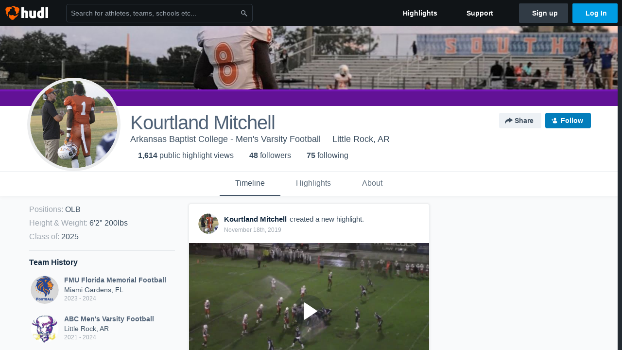

--- FILE ---
content_type: text/html; charset=utf-8
request_url: https://www.hudl.com/profile/9276598/Kourtland-Mitchell
body_size: 29003
content:








<!DOCTYPE html>
<!--[if lt IE 9]>    <html class="no-js lt-ie9 "> <![endif]-->
<!--[if IE 9]>       <html class="no-js ie9 "> <![endif]-->
<!--[if gte IE 9]><!-->
<html class="no-js ">
<!--<![endif]-->
  <head>


    <script nonce="esxZbulDuc9u/fTOUIJ&#x2B;YWBY">window.__hudlEmbed={"data":{"hudlUI_webNavi18nMessages":{"navbar.home":"Home","navbar.have_us_call_you":"Have Us Call You","navbar.chat_us":"Chat Us","navbar.email_us":"Email Us","navbar.submit_a_ticket":"Submit a Ticket","navbar.watch_tutorials":"Watch Tutorials","navbar.view_tutorials":"View Tutorials","navbar.give_us_feedback":"Give Us Feedback","navbar.connection_test":"Connection Test","navbar.remote_session":"Remote Session","navbar.video":"Video","navbar.import":"Import","navbar.library":"Library","navbar.analysis":"Analysis","navbar.dashboards":"Dashboards","navbar.sessions":"Sessions","navbar.attributes":"Attributes","navbar.admin":"Admin","navbar.profile":"Profile","navbar.teams_and_users":"Teams \u0026 Users","navbar.zones_and_thresholds":"Zones \u0026 Thresholds","navbar.signal_targets":"Targets","navbar.apps":"Apps","navbar.apps.hudl":"Hudl","navbar.apps.human_performance":"Human Performance","navbar.manage_library":"Manage Library","navbar.highlights":"Highlights","navbar.hudl_classic":"Hudl Classic","navbar.my_athletes":"My Athletes","navbar.my_highlights":"My Highlights","navbar.national_highlights":"National Highlights","navbar.new":"New","navbar.calendar.pro-tip.header":"New Feature","navbar.calendar.pro-tip.bold":"View events for all your teams and organizations in a single place.","navbar.calendar.pro-tip.regular":"This feature is in progress—we’re still making improvements.","navbar.team":"Team","navbar.roster":"Roster","navbar.coaches":"Coaches","navbar.groups":"Groups","navbar.schedule":"Schedule","navbar.activity":"Activity","navbar.add_another_team":"Add Another Team","navbar.breakdown_data":"Breakdown Data","navbar.campaigns":"Campaigns","navbar.keepsakes":"Keepsakes","navbar.use_funds":"Use Funds","navbar.insiders":"Insiders","navbar.team_info":"Team Info","navbar.recruiting":"Recruiting","navbar.recruiting_settings":"Recruiting Settings","navbar.recruiting_college_search":"College Search","navbar.recruiting_verify_athletes":"Verify Athletes","navbar.sharing":"Sharing","navbar.privacy":"Privacy","navbar.stats":"Stats","navbar.messaging":"Messaging","navbar.access":"Athlete Access","navbar.programs":"Programs","navbar.teams":"Teams","navbar.play_tools":"Play Tools","navbar.practice_scripts":"Practice Scripts","navbar.playbook":"Playbook","navbar.exchanges":"Exchanges","navbar.season_stats":"Season Stats","navbar.reports":"Reports","navbar.bt_scouting":"Scouting","navbar.bt_playlists":"Playlists","navbar.performance_center":"Performance Center","navbar.web_uploader":"Upload","navbar.technique":"Hudl Technique","navbar.other":"Other","navbar.view_profile":"View Profile","navbar.edit_profile":"Edit Profile","navbar.account_settings":"Account Settings","navbar.billing_and_orders":"Billing \u0026 Orders","navbar.tickets_and_passes":"Tickets \u0026 Passes","navbar.registrations_and_payments":"Registrations \u0026 Payments","navbar.livestream_purchases":"Livestream Purchases","navbar.sportscode_licenses":"Sportscode Licenses","navbar.log_out":"Log Out","navbar.account":"Account","navbar.assist_dashboard":"Hudl Assist Dashboard","navbar.quality_control_dashboard":"Quality Control Dashboard","navbar.call":"Call","navbar.call_details":"Call 24 hours a day, 7 days a week","navbar.call_phone_number":"{phoneNumber}","navbar.email":"Email","navbar.email_details":"support@hudl.com","navbar.email_address":"{emailAddress}","navbar.your_profile":"Your Profile","webnav.your_videos":"Your Videos","webnav.community_videos":"Community Videos","webnav.related_members_tab.v2":"Family Members","webnav.your_info":"Your Info","webnav.your_highlights":"Your Highlights","webnav.team_highlights":"Team Highlights","webnav.the_feed":"The Feed","webnav.all":"All","webnav.direct":"Direct","webnav.league_pool":"League Pool","webnav.leagues_pool":"Leagues Pool","webnav.team_settings":"Team Settings","webnav.manage_members":"Manage Team","webnav.team_profile":"Team Profile","webnav.chat":"Chat","webnav.manage":"Manage","navbar.get_help":"Get Help","navbar.help_center":"Help Center","navbar.your_account":"Your Account","webnav.explore":"Explore","webnav.watch_now":"Watch Now","webnav.rewards":"Rewards","navbar.log_in":"Log In","webnav.analyst":"Analyst","webnav.analyst_training":"Training","webnav.quality_analyst":"Quality Analyst","webnav.assist_role":"Hudl Assist Role","webnav.general":"General","webnav.training":"Training","webnav.player_stats":"Player Stats","webnav.player_tracking":"Player Tracking","webnav.auto_submission":"Auto-Submission","webnav.advanced_processes":"Advanced Processes","webnav.assist_experimental":"Experimental","webnav.pool":"Pool","webnav.leagues":"Leagues","webnav.your_recruits":"Your Recruits","webnav.search":"Search","webnav.offensive":"Offensive","webnav.defensive":"Defensive","webnav.special_teams":"Special Teams","webnav.manage_breakdown_data":"Manage Breakdown Data","webnav.current_campaigns":"Current Campaigns","webnav.settings":"Settings","webnav.manage_teams":"Manage Teams","webnav.notifications":"Notifications","webnav.more":"More","webnav.you":"YOU","webnav.teams":"TEAMS","webnav.season":"Season","navbar.sports":"Sports","navbar.about":"About","navbar.products":"Products","navbar.solutions":"Solutions","navbar.sign_up":"Sign up","navbar.support":"Support","navbar.limited_subscription":"Limited Subscription","navbar.highschool":"High School","navbar.highschool_description":"Powerful solutions to power entire departments","navbar.clubyouth":"Club and Youth","navbar.clubyouth_description":"Differentiate and develop your club and athletes","navbar.collegiate":"Collegiate","navbar.collegiate_description":"Performance analysis tools for college athletics","navbar.professional":"Professional","navbar.professional_description":"End-to-end solutions for the world\u0027s top organizations","navbar.bysport":"By Sport","navbar.bysport_description":"See how Hudl works for your sport","navbar.hudl":"Hudl","navbar.hudl_description":"Online and mobile platform for video sharing and review","navbar.sportscode":"Sportscode","navbar.sportscode_description":"Customizable performance analysis","navbar.assist":"Hudl Assist","navbar.assist_description":"Automatic game breakdowns, stats and reports","navbar.focus":"Focus","navbar.focus_description":"Smart camera that automatically records games and practices","navbar.sideline":"Sideline","navbar.sideline_description":"Instant replay for American football teams","navbar.replay":"Replay","navbar.replay_description":"Instant replay for teams using Sportscode","navbar.volleymetrics":"Volleymetrics","navbar.volleymetrics_description":"Powerful solutions to power entire departments","navbar.seeall":"See All","navbar.seeall_description":"Explore the full suite of products","communitysearchbar.placeholder":"Search for athletes, teams, schools etc...","communitysearchbar.title":"Search","communitysearchbar.cancel":"Cancel","communitysearchbar.results_title":"Search Results","communitysearchbar.suggestions":"Suggestions","communitysearchbar.views":"views","communitysearchbar.followers":"followers","communitysearchbar.explore":"Explore","communitysearchbar.explore_title":"Featured and Trending","communitysearchbar.explore_description":"The best content across all of Hudl.","communitysearchbar.enter_query":"Enter a query to search.","communitysearchbar.no_results":"Could not find any results for \u0022{query}\u0022.","webnav.formation_names":"Formation Names","webnav.saved_prospects":"Saved Prospects","navbar.apps.signal":"Signal","navbar.themeselector_dark":"Dark","navbar.themeselector_light":"Light"},"hudlUI_generici18nMessages":{},"hudlUI_generic":{"data":{"salesforce":null,"activityTracker":null,"useUniversalWebNavigation":false,"ns1":null,"qualtrics":null,"decagon":null}},"hudlUI_webNav":{"data":{"globalNav":{"home":{"navigationItem":0,"isActive":false,"displayName":{"translationKey":"navbar.home","translationArguments":{},"translationValue":null},"url":"/home","qaId":"webnav-globalnav-home"},"explore":{"navigationItem":0,"isActive":false,"displayName":{"translationKey":"webnav.watch_now","translationArguments":{},"translationValue":null},"url":"https://fan.hudl.com/","qaId":"webnav-globalnav-watchnow"},"performanceCenter":null,"upload":null,"calendar":null,"notifications":null,"messages":{"hasMessagingFeature":false,"hasUnreadMessages":false,"navigationItem":0,"isActive":false,"displayName":null,"url":null,"qaId":null},"account":{"navigationItem":0,"isActive":false,"displayName":{"translationKey":"navbar.account","translationArguments":{},"translationValue":null},"url":"/profile/","qaId":"webnav-globalnav-account"},"appsMenu":null,"login":{"navigationItem":0,"isActive":false,"displayName":{"translationKey":"navbar.log_in","translationArguments":{},"translationValue":null},"url":"/login","qaId":"webnav-globalnav-login"},"userMenu":{"userItem":{"avatarImg":null,"displayName":{"translationKey":null,"translationArguments":null,"translationValue":null},"unformattedName":null,"email":null},"personalItems":[],"accountItems":[{"navigationItem":6,"isActive":false,"displayName":{"translationKey":"navbar.account_settings","translationArguments":{},"translationValue":null},"url":"/profile/","qaId":"webnav-usermenu-accountsettings"},{"navigationItem":6,"isActive":false,"displayName":{"translationKey":"navbar.livestream_purchases","translationArguments":{},"translationValue":null},"url":"https://vcloud.hudl.com/me/","qaId":"webnav-usermenu-livestreampurchases"},{"navigationItem":6,"isActive":false,"displayName":{"translationKey":"navbar.tickets_and_passes","translationArguments":{},"translationValue":null},"url":"https://fan.hudl.com/ticketing/orders/view","qaId":"webnav-usermenu-ticketsandpasses"}],"logout":{"navigationItem":0,"isActive":false,"displayName":{"translationKey":"navbar.log_out","translationArguments":{},"translationValue":null},"url":"/logout","qaId":"webnav-usermenu-logout"},"help":{"displayName":{"translationKey":"navbar.get_help","translationArguments":{},"translationValue":null},"title":{"translationKey":"navbar.get_help","translationArguments":{},"translationValue":null},"helpItems":[{"titleText":{"translationKey":null,"translationArguments":{},"translationValue":null},"displayText":{"translationKey":"navbar.help_center","translationArguments":{},"translationValue":null},"infoText":{"translationKey":null,"translationArguments":{},"translationValue":null},"url":"/support","qaId":"webnav-helpmenu-helpcenter","linkTarget":null,"openInNewTab":true,"liAttributesString":null},{"titleText":{"translationKey":"navbar.email","translationArguments":{},"translationValue":null},"displayText":{"translationKey":"navbar.email_us","translationArguments":{},"translationValue":null},"infoText":{"translationKey":"navbar.email_details","translationArguments":{},"translationValue":null},"url":"/support/contact","qaId":"webnav-helpmenu-email","linkTarget":null,"openInNewTab":true,"liAttributesString":null}]},"themeSelector":{"darkLabel":{"translationKey":"navbar.themeselector_dark","translationArguments":{},"translationValue":null},"lightLabel":{"translationKey":"navbar.themeselector_light","translationArguments":{},"translationValue":null}}}},"unregisteredNav":{"home":{"navigationItem":0,"isActive":false,"displayName":null,"description":null,"url":"/","qaId":"webnav-unregisterednav-home","unregisteredSubNavItems":null},"sports":null,"about":null,"solutions":{"navigationItem":0,"isActive":false,"displayName":{"translationKey":"navbar.solutions","translationArguments":{},"translationValue":null},"description":null,"url":null,"qaId":"webnav-unregisterednav-solutions","unregisteredSubNavItems":[{"navigationItem":0,"isActive":false,"displayName":{"translationKey":"navbar.highschool","translationArguments":{},"translationValue":null},"description":{"translationKey":"navbar.highschool_description","translationArguments":{},"translationValue":null},"url":"/solutions/highschool/athletic-departments","qaId":"webnav-unregisterednav-highschool","unregisteredSubNavItems":null},{"navigationItem":0,"isActive":false,"displayName":{"translationKey":"navbar.clubyouth","translationArguments":{},"translationValue":null},"description":{"translationKey":"navbar.clubyouth_description","translationArguments":{},"translationValue":null},"url":"/solutions/club-and-youth","qaId":"webnav-unregisterednav-clubyouth","unregisteredSubNavItems":null},{"navigationItem":0,"isActive":false,"displayName":{"translationKey":"navbar.collegiate","translationArguments":{},"translationValue":null},"description":{"translationKey":"navbar.collegiate_description","translationArguments":{},"translationValue":null},"url":"/solutions/collegiate-departments","qaId":"webnav-unregisterednav-collegiate","unregisteredSubNavItems":null},{"navigationItem":0,"isActive":false,"displayName":{"translationKey":"navbar.professional","translationArguments":{},"translationValue":null},"description":{"translationKey":"navbar.professional_description","translationArguments":{},"translationValue":null},"url":"/solutions/professional","qaId":"webnav-unregisterednav-professional","unregisteredSubNavItems":null},{"navigationItem":0,"isActive":false,"displayName":{"translationKey":"navbar.bysport","translationArguments":{},"translationValue":null},"description":{"translationKey":"navbar.bysport_description","translationArguments":{},"translationValue":null},"url":"/sports","qaId":"webnav-unregisterednav-bysport","unregisteredSubNavItems":null}]},"products":{"navigationItem":0,"isActive":false,"displayName":{"translationKey":"navbar.products","translationArguments":{},"translationValue":null},"description":null,"url":null,"qaId":"webnav-unregisterednav-products","unregisteredSubNavItems":[{"navigationItem":0,"isActive":false,"displayName":{"translationKey":"navbar.hudl","translationArguments":{},"translationValue":null},"description":{"translationKey":"navbar.hudl_description","translationArguments":{},"translationValue":null},"url":"/products/hudl","qaId":"webnav-unregisterednav-hudl","unregisteredSubNavItems":null},{"navigationItem":0,"isActive":false,"displayName":{"translationKey":"navbar.sportscode","translationArguments":{},"translationValue":null},"description":{"translationKey":"navbar.sportscode_description","translationArguments":{},"translationValue":null},"url":"/products/sportscode","qaId":"webnav-unregisterednav-sportscode","unregisteredSubNavItems":null},{"navigationItem":0,"isActive":false,"displayName":{"translationKey":"navbar.assist","translationArguments":{},"translationValue":null},"description":{"translationKey":"navbar.assist_description","translationArguments":{},"translationValue":null},"url":"/products/assist","qaId":"webnav-unregisterednav-assist","unregisteredSubNavItems":null},{"navigationItem":0,"isActive":false,"displayName":{"translationKey":"navbar.focus","translationArguments":{},"translationValue":null},"description":{"translationKey":"navbar.focus_description","translationArguments":{},"translationValue":null},"url":"/products/focus","qaId":"webnav-unregisterednav-focus","unregisteredSubNavItems":null},{"navigationItem":0,"isActive":false,"displayName":{"translationKey":"navbar.sideline","translationArguments":{},"translationValue":null},"description":{"translationKey":"navbar.sideline_description","translationArguments":{},"translationValue":null},"url":"/products/sideline","qaId":"webnav-unregisterednav-sideline","unregisteredSubNavItems":null},{"navigationItem":0,"isActive":false,"displayName":{"translationKey":"navbar.replay","translationArguments":{},"translationValue":null},"description":{"translationKey":"navbar.replay_description","translationArguments":{},"translationValue":null},"url":"/products/replay","qaId":"webnav-unregisterednav-replay","unregisteredSubNavItems":null},{"navigationItem":0,"isActive":false,"displayName":{"translationKey":"navbar.volleymetrics","translationArguments":{},"translationValue":null},"description":{"translationKey":"navbar.volleymetrics_description","translationArguments":{},"translationValue":null},"url":"http://volleymetrics.com/","qaId":"webnav-unregisterednav-volleymetrics","unregisteredSubNavItems":null},{"navigationItem":0,"isActive":false,"displayName":{"translationKey":"navbar.seeall","translationArguments":{},"translationValue":null},"description":{"translationKey":"navbar.seeall_description","translationArguments":{},"translationValue":null},"url":"/products","qaId":"webnav-unregisterednav-seeall","unregisteredSubNavItems":null}]},"highlights":{"navigationItem":0,"isActive":false,"displayName":{"translationKey":"navbar.highlights","translationArguments":{},"translationValue":null},"description":null,"url":"/explore","qaId":"webnav-unregisterednav-highlights","unregisteredSubNavItems":null},"support":{"navigationItem":0,"isActive":false,"displayName":{"translationKey":"navbar.support","translationArguments":{},"translationValue":null},"description":null,"url":"/support","qaId":"webnav-unregisterednav-support","unregisteredSubNavItems":null},"signUp":{"navigationItem":0,"isActive":false,"displayName":{"translationKey":"navbar.sign_up","translationArguments":{},"translationValue":null},"description":null,"url":"/register/signup","qaId":"webnav-unregisterednav-signup","unregisteredSubNavItems":null},"logIn":{"navigationItem":0,"isActive":false,"displayName":{"translationKey":"navbar.log_in","translationArguments":{},"translationValue":null},"description":null,"url":"/login","qaId":"webnav-unregisterednav-login","unregisteredSubNavItems":null}},"primaryNav":{"primaryContextSwitcher":null,"primaryTeamSwitcher":{"teamItems":[]},"primaryNavItems":[]},"userId":null,"currentTeamId":null,"mixpanelToken":"e114f3b99b54397ee10dd1506911d73f","includeCommunitySearchBar":true},"fallbackData":null},"i18nLocale":"en","i18nMessages":{"profiles.recruit.team_contact_prompt.admin":"Select your team’s recruitment contact in {teamRecruitingContactLink}","profiles.tab_games.restricted_access.title":"Select one of this athlete\u0027s teams to watch their video.","profiles.tab_games.owner.preview_only.note":"\u003cstrong\u003ePreview Only.\u003c/strong\u003e Recruiters can watch games from your team’s schedule here. To watch videos yourself, go to your team’s library.","profiles.tab_games":"Games","profiles.recruit.tooltip_visible_to_recruiters":"Only visible to recruiters","profiles.tab_games.error_message.description.athlete":"We are unable to show games for this athlete.","profiles.recruit.learn_more_title.opted-in":"\u003cstrong\u003eOnly visible to recruiters. \u003c/strong\u003e","profiles.tab_games.error_message.cta_link":"contact Hudl Support","profiles.recruit.learn_more_title.opted-out":"\u003cstrong\u003eOnly visible to recruiters if you set your profile to recruitable. \u003c/strong\u003e","profiles.recruit.incomplete_profile.title":"This information cannot be displayed. The athlete has not completed their recruiting profile yet.","profiles.tab_games.error_message.title":"Something went wrong","profiles.tab_games.error_message.cta":"Please {{ctaLink}} for help.","profiles.recruit.tooltip_not_visible_to_recruiters":"Not visible to recruiters until you set your profile to recruitable","profiles.highlights.draft.description":"This is a draft highlight and needs to be published to make it public.","profiles.tab_timeline":"Timeline","profiles.tab_games.owner.preview_notice_cta":"Hudl\u0027s guide to recruiting","profiles.recruit.team_contact_prompt.admin_link":"Recruiting Settings","profiles.tab_games.owner.preview_notice_message":"You can access your games from your team’s library. To find out what recruiters are looking for, check out {ctaLink}.","profiles.tab_games.owner.preview_only.video_thumbnail":"Preview Only","profiles.recruit.team_contact_prompt.coaches_and_athletes":"An admin can select your team’s recruitment contact in team recruiting settings.","profiles.tab_games.owner.go_to_library":"Go to your team’s library","profiles.tab_about":"About","profiles.recruit.commitment.committed":"Committed","profiles.tab_games.owner.preview_notice_title":"\u003cstrong\u003eOnly recruiters can watch full games here. \u003c/strong\u003e","profiles.tab_games.error_message.description":"We are unable to show games for this athlete.","profiles.tab_games.owner.preview_only":"Preview Only","profiles.highlights_tutorial":"Highlight Tutorials","profiles.recruit.learn_more_message":"To learn more, check out {ctaLink}.","profiles.recruit.learn_more_cta":"Hudl\u0027s guide to recruiting","profiles.tab_highlights":"Highlights","profiles.tab_contact":"Contact","profiles.tab_games.restricted_access.subtitle":"Games cannot be displayed here until their profile is complete.","recruit.share_history.shared_by.team_view.you":"You shared {athleteLink}","recruit.athlete_sharing_form.subtitle.opted_out.athlete":"Turn on your profile\u0027s Recruitable setting to share with recruiters.","recruit.athlete_sharing_form.subtitle.opted_in.coach":"Recruiters will receive an email with a link to the athlete\u0027s profile. They’ll have access to recruiting-specific content, including games, academic and contact information.","recruit.share_history.error":"Something went wrong. Please refresh and try again.","recruit.share_history.header.sender":"Sender","recruit.athlete_sharing_form.team_label":"Team","recruit.athlete_sharing_form.subtitle":"Recruiters will receive an email with a link to your profile. They’ll have access to recruiting-specific content, including games, academic and contact information.","recruit.athlete_sharing_form.subtitle.opted_in.athlete":"Recruiters will receive an email with a link to your profile. They’ll have access to recruiting-specific content, including games, academic and contact information.","recruit.share_history.no_shares_for_team.header":"No athletes have been shared yet.","recruit.share_history.title.team":"Shared Recruiting Profiles","recruit.athlete_sharing_form.email_placeholder":"Enter email","recruit.athlete_sharing_form.team_helptext":"Select the team you’d like to appear in the email.","recruit.athlete_sharing_form.message_placeholder":"Add a message","recruit.share_history.no_shared_packages.athlete":"Your recruiting profile hasn’t been shared with any recruiters yet.","recruit.athlete_sharing_form.message_label":"Message","recruit.share_history.no_shared_packages.coach":"This athlete’s recruiting profile hasn’t been shared with any recruiters yet.","recruit.share_history.header.recipient":"Recipient","recruit.share_history.title":"Shared With","recruit.athlete_sharing_form.email_helptext":"Recruiting profiles can only be shared to .edu or .ca email addresses.","recruit.athlete_sharing_form.email_label":"Email","recruit.athlete_sharing_form.share_button":"Share","recruit.athlete_sharing_form.title":"Share Recruiting Profile","recruit.athlete_sharing_form.email_help":"Recruiting profiles can only be shared with an .edu or .ca email address.","recruit.share_history.shared_by.team_view.coach":"{coachName} shared {athleteLink}","recruit.share_history.shared_by.athlete_view.you":"You","recruit.share_history.shared_by.you":"You","recruit.share_history.contacted_via_college_search":"Contacted via College Search","recruit.athlete_sharing_form.share_button_success":"Shared","recruit.athlete_sharing_form.subtitle.opted_out.coach":"The athlete must turn on their profile\u0027s Recruitable setting before you can share with recruiters.","recruit.share_history.unknown_coach":"Unknown Coach","recruit.share_history.no_shares_for_team.athlete_selector":"Select an athlete","recruit.share_history.title.athlete":"Shared With","recruit.share_history.no_shares_for_team.message":"{athleteSelectorLink} you’d like to share with a recruiter."},"ads":{"networkId":"29795821","targetingData":{"isLogIn":"False","isRecruit":"False","isCoachAd":"False","isAthlete":"False","userGradYear":"0","userTopRole":"Unregistered","userGender":null,"userRegion":null,"userSport":null,"userPosition":null,"adContext":null,"nonPersonalizedAds":"False","contentGradYear":"2025","containerType":"User","contentSeries":null,"contentSport":"Football","contentRegion":"AR","contentGender":"Male"},"overridePaths":{}},"disableMouseFlowCookieCheck":true,"mouseFlowRate":0,"mouseFlowSourceUrl":"//cdn.mouseflow.com/projects/d40dedb4-7d23-4681-ba4c-960621340b29.js","recruitProfileSharingIsEnabled":true,"requestStartInMilliseconds":1768778852177,"pageData":{"athlete":{"athleteId":"9276598"}}},"services":{"getProfileFollowers":"/profile/9276598/followers","getProfileFollowing":"/profile/9276598/following","followFeedUser":"/api/v2/feedproducer/friendship/follow-user","unfollowFeedUser":"/api/v2/feedproducer/friendship/unfollow-user","updateUserImage":"/Image/SelectImageArea","logPageLoad":"/profile/9276598/log-page-load","highlightsUploadCredentials":"https://www.hudl.com/api/v2/upload-requests/credentials/highlight-image","highlightsPresign":"https://www.hudl.com/api/v2/upload-requests/presigned-url","teamProfile":"/team/v2/{teamId}","getRecruitGamesAsRecruiter":"/api/v2/recruit/video/team/{recruitTeamId}/athlete/9276598/athlete-team/{athleteTeamId}","recruitVideoExperienceUrl":"/recruit/team/{recruitTeamId}/video/athlete/9276598/game/{cutupId}","recruitVspaUrl":"/recruiting/athleteprofile/vspa/9276598/{athleteTeamId}/{eventId}?useHudlProfiles=true","downloadTagsAsRecruiter":"/recruiting/athleteprofile/event/{eventId}/team/{athleteTeamId}/breakdown/{breakdownId}/athlete/9276598/download","downloadGameVideoAsRecruiter":"/recruiting/athleteprofile/event/{eventId}/team/{athleteTeamId}/athlete/9276598/download"},"model":{"ads":{"houseAdsEnabled":true,"displayAdData":{"isLogIn":false,"isRecruit":false,"isCoachAd":false,"isAthlete":false,"userGradYear":0,"userTopRole":"Unregistered","userGender":null,"userRegion":null,"userSport":null,"userPosition":null,"adContext":null,"nonPersonalizedAds":false,"contentGradYear":2025,"containerType":"User","contentSeries":null,"contentSport":"Football","contentRegion":"AR","contentGender":"Male"},"preRollAdData":{"hasLogIn":false,"reelLength":0,"isLogIn":false,"isRecruit":false,"isCoachAd":false,"isAthlete":false,"userGradYear":0,"userTopRole":"Unregistered","userGender":null,"userRegion":null,"userSport":null,"userPosition":null,"adContext":null,"nonPersonalizedAds":false,"contentGradYear":2025,"containerType":"User","contentSeries":null,"contentSport":"Football","contentRegion":"AR","contentGender":"Male"},"vastTag":"https://pubads.g.doubleclick.net/gampad/ads?sz=640x480\u0026iu=/29795821/Video_TeamTimeline_Desktop\u0026impl=s\u0026gdfp_req=1\u0026env=vp\u0026output=xml_vast2\u0026unviewed_position_start=1\u0026url=[referrer_url]\u0026correlator=[timestamp]","mobileVastTag":"https://pubads.g.doubleclick.net/gampad/ads?sz=640x480\u0026iu=/29795821/Video_TeamTimeline_Mobile\u0026impl=s\u0026gdfp_req=1\u0026env=vp\u0026output=xml_vast2\u0026unviewed_position_start=1\u0026url=[referrer_url]\u0026correlator=[timestamp]"},"highlights":{"createHighlightUrl":"","reels":[{"durationMs":8467.0,"editUrl":null,"orderUrl":"/order/dvd?ru=/video/3/9276598/5dd32ff63deb4f0eb43ac3a4\u0026i=u9276598-s1-sn2019-2020 Season","reelId":"5dd32ff63deb4f0eb43ac3a4","legacyReelId":"5dd32ff63deb4f0eb43ac3a4","season":2019,"thumbnailUrl":"https://vh.hudl.com/gdh/wk6/f338435f-ee6c-4963-8d4f-37bf868c3b1f/lklpronde5kmwfwr-3000_Thumbnail.jpg?v=6BE56820836CD708","title":"Dr. Phillips High School","type":0,"unixTime":1574121462.0,"videoUrl":"/video/3/9276598/5dd32ff63deb4f0eb43ac3a4","views":139,"reactionCount":0,"isRendering":false,"currentUserCanEdit":false,"isAutoGen":false,"tweetText":"","isDraft":false,"videoFiles":[{"serverId":110,"path":"p-highlights/User/9276598/5dd32ff63deb4f0eb43ac3a4/d90d522e_480.mp4","quality":480,"url":"https://vh.hudl.com/p-highlights/User/9276598/5dd32ff63deb4f0eb43ac3a4/d90d522e_480.mp4?v=7C9EB920836CD708","bucketName":null,"version":0},{"serverId":110,"path":"p-highlights/User/9276598/5dd32ff63deb4f0eb43ac3a4/d90d522e_360.mp4","quality":360,"url":"https://vh.hudl.com/p-highlights/User/9276598/5dd32ff63deb4f0eb43ac3a4/d90d522e_360.mp4?v=7C9EB920836CD708","bucketName":null,"version":0},{"serverId":110,"path":"p-highlights/User/9276598/5dd32ff63deb4f0eb43ac3a4/d90d522e_720.mp4","quality":720,"url":"https://vh.hudl.com/p-highlights/User/9276598/5dd32ff63deb4f0eb43ac3a4/d90d522e_720.mp4?v=7C9EB920836CD708","bucketName":null,"version":0}]},{"durationMs":50596.0,"editUrl":null,"orderUrl":"/order/dvd?ru=/video/3/9276598/59aa34efff01eb1bacef80c7\u0026i=u9276598-s1-sn2017-2018 Season","reelId":"59aa34efff01eb1bacef80c7","legacyReelId":"59aa34efff01eb1bacef80c7","season":2017,"thumbnailUrl":"https://vh.hudl.com/xlb/vmn/fdf51665-4e5d-4992-8ee3-120d09039d46/009-jryd_Thumbnail.jpg?v=B48651FDBBF1D408","title":"Tampa Bay Tech High School","type":0,"unixTime":1504326895.0,"videoUrl":"/video/3/9276598/59aa34efff01eb1bacef80c7","views":26,"reactionCount":0,"isRendering":false,"currentUserCanEdit":false,"isAutoGen":false,"tweetText":"","isDraft":false,"videoFiles":[{"serverId":110,"path":"p-highlights/User/9276598/59aa34efff01eb1bacef80c7/1d9c13a5_480.mp4","quality":480,"url":"https://vh.hudl.com/p-highlights/User/9276598/59aa34efff01eb1bacef80c7/1d9c13a5_480.mp4?v=24CF897D60F2D408","bucketName":null,"version":0},{"serverId":110,"path":"p-highlights/User/9276598/59aa34efff01eb1bacef80c7/1d9c13a5_360.mp4","quality":360,"url":"https://vh.hudl.com/p-highlights/User/9276598/59aa34efff01eb1bacef80c7/1d9c13a5_360.mp4?v=24CF897D60F2D408","bucketName":null,"version":0},{"serverId":110,"path":"p-highlights/User/9276598/59aa34efff01eb1bacef80c7/1d9c13a5_720.mp4","quality":720,"url":"https://vh.hudl.com/p-highlights/User/9276598/59aa34efff01eb1bacef80c7/1d9c13a5_720.mp4?v=24CF897D60F2D408","bucketName":null,"version":0}]},{"durationMs":54596.0,"editUrl":"/athlete/9276598/highlights/edit/59ab4c601600b1148c1a9c8c","orderUrl":"/order/dvd?ru=/video/3/9276598/59ab4c601600b1148c1a9c8c\u0026i=u9276598-r59ab4c601600b1148c1a9c8c","reelId":"59ab4c601600b1148c1a9c8c","legacyReelId":"59ab4c601600b1148c1a9c8c","season":2017,"thumbnailUrl":"https://vh.hudl.com/xlb/vmn/fdf51665-4e5d-4992-8ee3-120d09039d46/009-jryd_Thumbnail.jpg?v=B48651FDBBF1D408","title":"Jv vs Tech","type":1,"unixTime":1504398432.0,"videoUrl":"/video/3/9276598/59ab4c601600b1148c1a9c8c","views":45,"reactionCount":0,"isRendering":false,"currentUserCanEdit":false,"isAutoGen":false,"tweetText":"","isDraft":false,"videoFiles":[{"serverId":110,"path":"p-highlights/User/9276598/59ab4c601600b1148c1a9c8c/811cd11a_480.mp4","quality":480,"url":"https://vh.hudl.com/p-highlights/User/9276598/59ab4c601600b1148c1a9c8c/811cd11a_480.mp4?v=62B55C8A62F2D408","bucketName":null,"version":0},{"serverId":110,"path":"p-highlights/User/9276598/59ab4c601600b1148c1a9c8c/811cd11a_360.mp4","quality":360,"url":"https://vh.hudl.com/p-highlights/User/9276598/59ab4c601600b1148c1a9c8c/811cd11a_360.mp4?v=62B55C8A62F2D408","bucketName":null,"version":0},{"serverId":110,"path":"p-highlights/User/9276598/59ab4c601600b1148c1a9c8c/811cd11a_720.mp4","quality":720,"url":"https://vh.hudl.com/p-highlights/User/9276598/59ab4c601600b1148c1a9c8c/811cd11a_720.mp4?v=62B55C8A62F2D408","bucketName":null,"version":0}]},{"durationMs":83956.0,"editUrl":null,"orderUrl":"/order/dvd?ru=/video/3/9276598/59cfdaad6899760b303fb998\u0026i=u9276598-s1-sn2017-2018 Season","reelId":"59cfdaad6899760b303fb998","legacyReelId":"59cfdaad6899760b303fb998","season":2017,"thumbnailUrl":"https://vc.hudl.com/k58/ycl/b9ff9ca8-261a-460f-bb69-c443e868be8b/z2hmqpepaymfkybc-3000_Thumbnail.jpg?v=B1BB3A8D2C08D508","title":"East Bay High School","type":0,"unixTime":1506794157.0,"videoUrl":"/video/3/9276598/59cfdaad6899760b303fb998","views":36,"reactionCount":0,"isRendering":false,"currentUserCanEdit":false,"isAutoGen":false,"tweetText":"","isDraft":false,"videoFiles":[{"serverId":110,"path":"p-highlights/User/9276598/59cfdaad6899760b303fb998/d8d52d34_480.mp4","quality":480,"url":"https://vh.hudl.com/p-highlights/User/9276598/59cfdaad6899760b303fb998/d8d52d34_480.mp4?v=597295E13108D508","bucketName":null,"version":0},{"serverId":110,"path":"p-highlights/User/9276598/59cfdaad6899760b303fb998/d8d52d34_360.mp4","quality":360,"url":"https://vh.hudl.com/p-highlights/User/9276598/59cfdaad6899760b303fb998/d8d52d34_360.mp4?v=597295E13108D508","bucketName":null,"version":0},{"serverId":110,"path":"p-highlights/User/9276598/59cfdaad6899760b303fb998/d8d52d34_720.mp4","quality":720,"url":"https://vh.hudl.com/p-highlights/User/9276598/59cfdaad6899760b303fb998/d8d52d34_720.mp4?v=597295E13108D508","bucketName":null,"version":0}]},{"durationMs":91452.0,"editUrl":"/athlete/9276598/highlights/edit/59cfe506ff01b009e4813aff","orderUrl":"/order/dvd?ru=/video/3/9276598/59cfe506ff01b009e4813aff\u0026i=u9276598-r59cfe506ff01b009e4813aff","reelId":"59cfe506ff01b009e4813aff","legacyReelId":"59cfe506ff01b009e4813aff","season":2017,"thumbnailUrl":"https://vh.hudl.com/p-highlights/User/9276598/59cfe506ff01b009e4813afe/1665113a_360.jpg?v=81EA6EC13208D508","title":"Vs east bay Jv","type":1,"unixTime":1506796806.0,"videoUrl":"/video/3/9276598/59cfe506ff01b009e4813aff","views":72,"reactionCount":0,"isRendering":false,"currentUserCanEdit":false,"isAutoGen":false,"tweetText":"","isDraft":false,"videoFiles":[{"serverId":110,"path":"p-highlights/User/9276598/59cfe506ff01b009e4813aff/befc6af3_480.mp4","quality":480,"url":"https://vh.hudl.com/p-highlights/User/9276598/59cfe506ff01b009e4813aff/befc6af3_480.mp4?v=4C5E9CBE3208D508","bucketName":null,"version":0},{"serverId":110,"path":"p-highlights/User/9276598/59cfe506ff01b009e4813aff/befc6af3_360.mp4","quality":360,"url":"https://vh.hudl.com/p-highlights/User/9276598/59cfe506ff01b009e4813aff/befc6af3_360.mp4?v=4C5E9CBE3208D508","bucketName":null,"version":0},{"serverId":110,"path":"p-highlights/User/9276598/59cfe506ff01b009e4813aff/befc6af3_720.mp4","quality":720,"url":"https://vh.hudl.com/p-highlights/User/9276598/59cfe506ff01b009e4813aff/befc6af3_720.mp4?v=4C5E9CBE3208D508","bucketName":null,"version":0}]},{"durationMs":70919.0,"editUrl":null,"orderUrl":"/order/dvd?ru=/video/3/9276598/59d90ef00660f10f94e5d00b\u0026i=u9276598-s1-sn2017-2018 Season","reelId":"59d90ef00660f10f94e5d00b","legacyReelId":"59d90ef00660f10f94e5d00b","season":2017,"thumbnailUrl":"https://vh.hudl.com/zib/ffw/e1476cd2-06a5-47ad-bc84-37b0c6408824/cli57xkblfr8gzcz-3000_Thumbnail.jpg?v=2BF13BF8A80DD508","title":"Riverview High School","type":0,"unixTime":1507397360.0,"videoUrl":"/video/3/9276598/59d90ef00660f10f94e5d00b","views":25,"reactionCount":0,"isRendering":false,"currentUserCanEdit":false,"isAutoGen":false,"tweetText":"","isDraft":false,"videoFiles":[{"serverId":110,"path":"p-highlights/User/9276598/59d90ef00660f10f94e5d00b/537c8303_480.mp4","quality":480,"url":"https://vh.hudl.com/p-highlights/User/9276598/59d90ef00660f10f94e5d00b/537c8303_480.mp4?v=799F16D2B90ED508","bucketName":null,"version":0},{"serverId":110,"path":"p-highlights/User/9276598/59d90ef00660f10f94e5d00b/537c8303_360.mp4","quality":360,"url":"https://vh.hudl.com/p-highlights/User/9276598/59d90ef00660f10f94e5d00b/537c8303_360.mp4?v=799F16D2B90ED508","bucketName":null,"version":0},{"serverId":110,"path":"p-highlights/User/9276598/59d90ef00660f10f94e5d00b/537c8303_720.mp4","quality":720,"url":"https://vh.hudl.com/p-highlights/User/9276598/59d90ef00660f10f94e5d00b/537c8303_720.mp4?v=799F16D2B90ED508","bucketName":null,"version":0}]},{"durationMs":77997.0,"editUrl":"/athlete/9276598/highlights/edit/59dadb96dfd9c10ed8f1f446","orderUrl":"/order/dvd?ru=/video/3/9276598/59dadb96dfd9c10ed8f1f446\u0026i=u9276598-r59dadb96dfd9c10ed8f1f446","reelId":"59dadb96dfd9c10ed8f1f446","legacyReelId":"59dadb96dfd9c10ed8f1f446","season":2017,"thumbnailUrl":"https://vh.hudl.com/p-highlights/User/9276598/59dadb96dfd9c10ed8f1f445/80f8e95e_360.jpg?v=3F252397BB0ED508","title":"Jv vs Riverview ","type":1,"unixTime":1507515286.0,"videoUrl":"/video/3/9276598/59dadb96dfd9c10ed8f1f446","views":55,"reactionCount":0,"isRendering":false,"currentUserCanEdit":false,"isAutoGen":false,"tweetText":"","isDraft":false,"videoFiles":[{"serverId":110,"path":"p-highlights/User/9276598/59dadb96dfd9c10ed8f1f446/06b9c255_480.mp4","quality":480,"url":"https://vh.hudl.com/p-highlights/User/9276598/59dadb96dfd9c10ed8f1f446/06b9c255_480.mp4?v=2D2A5D96BB0ED508","bucketName":null,"version":0},{"serverId":110,"path":"p-highlights/User/9276598/59dadb96dfd9c10ed8f1f446/06b9c255_360.mp4","quality":360,"url":"https://vh.hudl.com/p-highlights/User/9276598/59dadb96dfd9c10ed8f1f446/06b9c255_360.mp4?v=2D2A5D96BB0ED508","bucketName":null,"version":0},{"serverId":110,"path":"p-highlights/User/9276598/59dadb96dfd9c10ed8f1f446/06b9c255_720.mp4","quality":720,"url":"https://vh.hudl.com/p-highlights/User/9276598/59dadb96dfd9c10ed8f1f446/06b9c255_720.mp4?v=2D2A5D96BB0ED508","bucketName":null,"version":0}]},{"durationMs":59227.0,"editUrl":null,"orderUrl":"/order/dvd?ru=/video/3/9276598/5a09e78f0c53c50ba065c921\u0026i=u9276598-s1-sn2017-2018 Season","reelId":"5a09e78f0c53c50ba065c921","legacyReelId":"5a09e78f0c53c50ba065c921","season":2017,"thumbnailUrl":"https://vh.hudl.com/tmb/gnt/eac40a64-9dbf-411a-8a13-1bcce8b6b51b/cahszlmc8bdxj2ac-3000_Thumbnail.jpg?v=8657404EC62AD508","title":"Hillsborough High School","type":0,"unixTime":1510598543.0,"videoUrl":"/video/3/9276598/5a09e78f0c53c50ba065c921","views":31,"reactionCount":1,"isRendering":false,"currentUserCanEdit":false,"isAutoGen":false,"tweetText":"","isDraft":false,"videoFiles":[{"serverId":110,"path":"p-highlights/User/9276598/5a09e78f0c53c50ba065c921/6d1789f5_480.mp4","quality":480,"url":"https://vh.hudl.com/p-highlights/User/9276598/5a09e78f0c53c50ba065c921/6d1789f5_480.mp4?v=967BF1375C2CD508","bucketName":null,"version":0},{"serverId":110,"path":"p-highlights/User/9276598/5a09e78f0c53c50ba065c921/6d1789f5_360.mp4","quality":360,"url":"https://vh.hudl.com/p-highlights/User/9276598/5a09e78f0c53c50ba065c921/6d1789f5_360.mp4?v=967BF1375C2CD508","bucketName":null,"version":0},{"serverId":110,"path":"p-highlights/User/9276598/5a09e78f0c53c50ba065c921/6d1789f5_720.mp4","quality":720,"url":"https://vh.hudl.com/p-highlights/User/9276598/5a09e78f0c53c50ba065c921/6d1789f5_720.mp4?v=967BF1375C2CD508","bucketName":null,"version":0}]},{"durationMs":46285.0,"editUrl":null,"orderUrl":"/order/dvd?ru=/video/3/9276598/5a97f4b2578e900c64b90f39\u0026i=u9276598-s1-sn2018-2019 Season","reelId":"5a97f4b2578e900c64b90f39","legacyReelId":"5a97f4b2578e900c64b90f39","season":2018,"thumbnailUrl":"https://vf.hudl.com/b4f/hic/c62aaf15-347f-48e5-a561-a355edfe1139/t12018/zubdpz8jklh88nqj_1100_Thumbnail.jpg?v=8107AFA8717FD508","title":"Other Highlights","type":0,"unixTime":1519908018.0,"videoUrl":"/video/3/9276598/5a97f4b2578e900c64b90f39","views":92,"reactionCount":0,"isRendering":false,"currentUserCanEdit":false,"isAutoGen":false,"tweetText":"","isDraft":false,"videoFiles":[{"serverId":110,"path":"p-highlights/User/9276598/5a97f4b2578e900c64b90f39/ee10d35f_480.mp4","quality":480,"url":"https://vh.hudl.com/p-highlights/User/9276598/5a97f4b2578e900c64b90f39/ee10d35f_480.mp4?v=796FFA78ECD9D508","bucketName":null,"version":0},{"serverId":110,"path":"p-highlights/User/9276598/5a97f4b2578e900c64b90f39/ee10d35f_360.mp4","quality":360,"url":"https://vh.hudl.com/p-highlights/User/9276598/5a97f4b2578e900c64b90f39/ee10d35f_360.mp4?v=796FFA78ECD9D508","bucketName":null,"version":0},{"serverId":110,"path":"p-highlights/User/9276598/5a97f4b2578e900c64b90f39/ee10d35f_720.mp4","quality":720,"url":"https://vh.hudl.com/p-highlights/User/9276598/5a97f4b2578e900c64b90f39/ee10d35f_720.mp4?v=796FFA78ECD9D508","bucketName":null,"version":0}]},{"durationMs":88081.0,"editUrl":null,"orderUrl":"/order/dvd?ru=/video/3/9276598/5b77ab97f55fc215d4dc118e\u0026i=u9276598-s1-sn2018-2019 Season","reelId":"5b77ab97f55fc215d4dc118e","legacyReelId":"5b77ab97f55fc215d4dc118e","season":2018,"thumbnailUrl":"https://vh.hudl.com/zp6/usd/15eb1e49-c695-48fe-95b8-97a25ec34abd/nni4d11olawtjspv-3000_Thumbnail.jpg?v=5E740FBBC904D608","title":"Bradenton Southeast","type":0,"unixTime":1534569367.0,"videoUrl":"/video/3/9276598/5b77ab97f55fc215d4dc118e","views":53,"reactionCount":2,"isRendering":false,"currentUserCanEdit":false,"isAutoGen":false,"tweetText":"","isDraft":false,"videoFiles":[{"serverId":110,"path":"p-highlights/User/9276598/5b77ab97f55fc215d4dc118e/d360cf1b_480.mp4","quality":480,"url":"https://vh.hudl.com/p-highlights/User/9276598/5b77ab97f55fc215d4dc118e/d360cf1b_480.mp4?v=85F452CCD148D608","bucketName":null,"version":0},{"serverId":110,"path":"p-highlights/User/9276598/5b77ab97f55fc215d4dc118e/d360cf1b_360.mp4","quality":360,"url":"https://vh.hudl.com/p-highlights/User/9276598/5b77ab97f55fc215d4dc118e/d360cf1b_360.mp4?v=85F452CCD148D608","bucketName":null,"version":0},{"serverId":110,"path":"p-highlights/User/9276598/5b77ab97f55fc215d4dc118e/d360cf1b_720.mp4","quality":720,"url":"https://vh.hudl.com/p-highlights/User/9276598/5b77ab97f55fc215d4dc118e/d360cf1b_720.mp4?v=85F452CCD148D608","bucketName":null,"version":0}]},{"durationMs":92104.0,"editUrl":"/athlete/9276598/highlights/edit/5b78e8a532dc72041c113010","orderUrl":"/order/dvd?ru=/video/3/9276598/5b78e8a532dc72041c113010\u0026i=u9276598-r5b78e8a532dc72041c113010","reelId":"5b78e8a532dc72041c113010","legacyReelId":"5b78e8a532dc72041c113010","season":2018,"thumbnailUrl":"https://vh.hudl.com/zp6/usd/15eb1e49-c695-48fe-95b8-97a25ec34abd/y01osl8yg9hkrezh-3000_Thumbnail.jpg?v=0C1479B48605D608","title":"Vs Southeast ","type":1,"unixTime":1534650533.0,"videoUrl":"/video/3/9276598/5b78e8a532dc72041c113010","views":71,"reactionCount":0,"isRendering":false,"currentUserCanEdit":false,"isAutoGen":false,"tweetText":"","isDraft":false,"videoFiles":[{"serverId":110,"path":"p-highlights/User/9276598/5b78e8a532dc72041c113010/0cb5c01d_480.mp4","quality":480,"url":"https://vh.hudl.com/p-highlights/User/9276598/5b78e8a532dc72041c113010/0cb5c01d_480.mp4?v=DA5539B78605D608","bucketName":null,"version":0},{"serverId":110,"path":"p-highlights/User/9276598/5b78e8a532dc72041c113010/0cb5c01d_360.mp4","quality":360,"url":"https://vh.hudl.com/p-highlights/User/9276598/5b78e8a532dc72041c113010/0cb5c01d_360.mp4?v=DA5539B78605D608","bucketName":null,"version":0},{"serverId":110,"path":"p-highlights/User/9276598/5b78e8a532dc72041c113010/0cb5c01d_720.mp4","quality":720,"url":"https://vh.hudl.com/p-highlights/User/9276598/5b78e8a532dc72041c113010/0cb5c01d_720.mp4?v=DA5539B78605D608","bucketName":null,"version":0}]},{"durationMs":12467.0,"editUrl":null,"orderUrl":"/order/dvd?ru=/video/3/9276598/5b86980732e6300bf0b5e100\u0026i=u9276598-s1-sn2018-2019 Season","reelId":"5b86980732e6300bf0b5e100","legacyReelId":"5b86980732e6300bf0b5e100","season":2018,"thumbnailUrl":"https://vh.hudl.com/mqd/o1f/31dd5fba-5432-4fb2-8d00-12a9fca95756/jqlxh0yt7ahhxwpx-3000_Thumbnail.jpg?v=24CAB8E7AE0DD608","title":"Blake High School","type":0,"unixTime":1535547399.0,"videoUrl":"/video/3/9276598/5b86980732e6300bf0b5e100","views":16,"reactionCount":0,"isRendering":false,"currentUserCanEdit":false,"isAutoGen":false,"tweetText":"","isDraft":false,"videoFiles":[{"serverId":110,"path":"p-highlights/User/9276598/5b86980732e6300bf0b5e100/3629e28f_480.mp4","quality":480,"url":"https://vh.hudl.com/p-highlights/User/9276598/5b86980732e6300bf0b5e100/3629e28f_480.mp4?v=221711C1C469D608","bucketName":null,"version":0},{"serverId":110,"path":"p-highlights/User/9276598/5b86980732e6300bf0b5e100/3629e28f_360.mp4","quality":360,"url":"https://vh.hudl.com/p-highlights/User/9276598/5b86980732e6300bf0b5e100/3629e28f_360.mp4?v=221711C1C469D608","bucketName":null,"version":0},{"serverId":110,"path":"p-highlights/User/9276598/5b86980732e6300bf0b5e100/3629e28f_720.mp4","quality":720,"url":"https://vh.hudl.com/p-highlights/User/9276598/5b86980732e6300bf0b5e100/3629e28f_720.mp4?v=221711C1C469D608","bucketName":null,"version":0}]},{"durationMs":116674.0,"editUrl":"/athlete/9276598/highlights/edit/5bb2a2f4d45fcd13e0011a66","orderUrl":"/order/dvd?ru=/video/3/9276598/5bb2a2f4d45fcd13e0011a66\u0026i=u9276598-r5bb2a2f4d45fcd13e0011a66","reelId":"5bb2a2f4d45fcd13e0011a66","legacyReelId":"5bb2a2f4d45fcd13e0011a66","season":2018,"thumbnailUrl":"https://vh.hudl.com/p-highlights/User/9276598/5bb2a2f4d45fcd13e0011a65/08b48142_360.jpg?v=989937DFC469D608","title":"2018 Mid Season Highlights","type":1,"unixTime":1539104936.0,"videoUrl":"/video/3/9276598/5bb2a2f4d45fcd13e0011a66","views":46,"reactionCount":0,"isRendering":false,"currentUserCanEdit":false,"isAutoGen":false,"tweetText":"","isDraft":false,"videoFiles":[{"serverId":110,"path":"p-highlights/User/9276598/5bb2a2f4d45fcd13e0011a66/8d428377_480.mp4","quality":480,"url":"https://vh.hudl.com/p-highlights/User/9276598/5bb2a2f4d45fcd13e0011a66/8d428377_480.mp4?v=9ECDFFDDC469D608","bucketName":null,"version":0},{"serverId":110,"path":"p-highlights/User/9276598/5bb2a2f4d45fcd13e0011a66/8d428377_360.mp4","quality":360,"url":"https://vh.hudl.com/p-highlights/User/9276598/5bb2a2f4d45fcd13e0011a66/8d428377_360.mp4?v=9ECDFFDDC469D608","bucketName":null,"version":0},{"serverId":110,"path":"p-highlights/User/9276598/5bb2a2f4d45fcd13e0011a66/8d428377_720.mp4","quality":720,"url":"https://vh.hudl.com/p-highlights/User/9276598/5bb2a2f4d45fcd13e0011a66/8d428377_720.mp4?v=9ECDFFDDC469D608","bucketName":null,"version":0}]},{"durationMs":40594.0,"editUrl":null,"orderUrl":"/order/dvd?ru=/video/3/9276598/5bc1fa0c2ab1950f88f127e4\u0026i=u9276598-s1-sn2018-2019 Season","reelId":"5bc1fa0c2ab1950f88f127e4","legacyReelId":"5bc1fa0c2ab1950f88f127e4","season":2018,"thumbnailUrl":"https://vh.hudl.com/g0y/073/9d3277d5-80c8-429c-9916-3b6b89f2969f/023-tajy_Thumbnail.jpg?v=08EA02FF1331D608","title":"East Bay High School","type":0,"unixTime":1539439116.0,"videoUrl":"/video/3/9276598/5bc1fa0c2ab1950f88f127e4","views":18,"reactionCount":0,"isRendering":false,"currentUserCanEdit":false,"isAutoGen":false,"tweetText":"","isDraft":false,"videoFiles":[{"serverId":110,"path":"p-highlights/User/9276598/5bc1fa0c2ab1950f88f127e4/54f346b3_480.mp4","quality":480,"url":"https://vh.hudl.com/p-highlights/User/9276598/5bc1fa0c2ab1950f88f127e4/54f346b3_480.mp4?v=B75879AF7543D608","bucketName":null,"version":0},{"serverId":110,"path":"p-highlights/User/9276598/5bc1fa0c2ab1950f88f127e4/54f346b3_360.mp4","quality":360,"url":"https://vh.hudl.com/p-highlights/User/9276598/5bc1fa0c2ab1950f88f127e4/54f346b3_360.mp4?v=B75879AF7543D608","bucketName":null,"version":0},{"serverId":110,"path":"p-highlights/User/9276598/5bc1fa0c2ab1950f88f127e4/54f346b3_720.mp4","quality":720,"url":"https://vh.hudl.com/p-highlights/User/9276598/5bc1fa0c2ab1950f88f127e4/54f346b3_720.mp4?v=B75879AF7543D608","bucketName":null,"version":0}]},{"durationMs":17818.0,"editUrl":null,"orderUrl":"/order/dvd?ru=/video/3/9276598/5bd4f5c4da5b420e24db76e5\u0026i=u9276598-s1-sn2018-2019 Season","reelId":"5bd4f5c4da5b420e24db76e5","legacyReelId":"5bd4f5c4da5b420e24db76e5","season":2018,"thumbnailUrl":"https://vh.hudl.com/2wr/ykr/7f8b41e9-8266-4828-a6d9-d6c507a9a445/033-4uif_Thumbnail.jpg?v=EBD870A3643CD608","title":"Strawberry Crest High School","type":0,"unixTime":1540683204.0,"videoUrl":"/video/3/9276598/5bd4f5c4da5b420e24db76e5","views":19,"reactionCount":0,"isRendering":false,"currentUserCanEdit":false,"isAutoGen":false,"tweetText":"","isDraft":false,"videoFiles":[{"serverId":110,"path":"p-highlights/User/9276598/5bd4f5c4da5b420e24db76e5/0e213e6a_480.mp4","quality":480,"url":"https://vh.hudl.com/p-highlights/User/9276598/5bd4f5c4da5b420e24db76e5/0e213e6a_480.mp4?v=B71CDEE5643CD608","bucketName":null,"version":0},{"serverId":110,"path":"p-highlights/User/9276598/5bd4f5c4da5b420e24db76e5/0e213e6a_360.mp4","quality":360,"url":"https://vh.hudl.com/p-highlights/User/9276598/5bd4f5c4da5b420e24db76e5/0e213e6a_360.mp4?v=B71CDEE5643CD608","bucketName":null,"version":0},{"serverId":110,"path":"p-highlights/User/9276598/5bd4f5c4da5b420e24db76e5/0e213e6a_720.mp4","quality":720,"url":"https://vh.hudl.com/p-highlights/User/9276598/5bd4f5c4da5b420e24db76e5/0e213e6a_720.mp4?v=B71CDEE5643CD608","bucketName":null,"version":0}]},{"durationMs":2667.0,"editUrl":null,"orderUrl":"/order/dvd?ru=/video/3/9276598/5be0b9c46e8bf50c1c3001d8\u0026i=u9276598-s1-sn2018-2019 Season","reelId":"5be0b9c46e8bf50c1c3001d8","legacyReelId":"5be0b9c46e8bf50c1c3001d8","season":2018,"thumbnailUrl":"https://vh.hudl.com/faj/ppm/daef67b9-1827-4b79-a827-262b8f3f11e8/058-lpal_Thumbnail.jpg?v=35D799E56743D608","title":"Hillsborough High School","type":0,"unixTime":1541454276.0,"videoUrl":"/video/3/9276598/5be0b9c46e8bf50c1c3001d8","views":11,"reactionCount":0,"isRendering":false,"currentUserCanEdit":false,"isAutoGen":false,"tweetText":"","isDraft":false,"videoFiles":[{"serverId":110,"path":"p-highlights/User/9276598/5be0b9c46e8bf50c1c3001d8/59736414_480.mp4","quality":480,"url":"https://vh.hudl.com/p-highlights/User/9276598/5be0b9c46e8bf50c1c3001d8/59736414_480.mp4?v=24CCE9E56743D608","bucketName":null,"version":0},{"serverId":110,"path":"p-highlights/User/9276598/5be0b9c46e8bf50c1c3001d8/59736414_360.mp4","quality":360,"url":"https://vh.hudl.com/p-highlights/User/9276598/5be0b9c46e8bf50c1c3001d8/59736414_360.mp4?v=24CCE9E56743D608","bucketName":null,"version":0},{"serverId":110,"path":"p-highlights/User/9276598/5be0b9c46e8bf50c1c3001d8/59736414_720.mp4","quality":720,"url":"https://vh.hudl.com/p-highlights/User/9276598/5be0b9c46e8bf50c1c3001d8/59736414_720.mp4?v=24CCE9E56743D608","bucketName":null,"version":0}]},{"durationMs":55881.0,"editUrl":null,"orderUrl":"/order/dvd?ru=/video/3/9276598/5be0bbe417625a0cec8df50a\u0026i=u9276598-s1-sn2018-2019 Season","reelId":"5be0bbe417625a0cec8df50a","legacyReelId":"5be0bbe417625a0cec8df50a","season":2018,"thumbnailUrl":"https://vh.hudl.com/jyb/tb7/6b4aa3b5-7c98-400f-9eea-6d7011ab8ee5/2eoelftkr7b7sivy-3000_Thumbnail.jpg?v=8D0FD0296943D608","title":"Spoto High School","type":0,"unixTime":1541454820.0,"videoUrl":"/video/3/9276598/5be0bbe417625a0cec8df50a","views":16,"reactionCount":0,"isRendering":false,"currentUserCanEdit":false,"isAutoGen":false,"tweetText":"","isDraft":false,"videoFiles":[{"serverId":110,"path":"p-highlights/User/9276598/5be0bbe417625a0cec8df50a/53a2a3fe_480.mp4","quality":480,"url":"https://vh.hudl.com/p-highlights/User/9276598/5be0bbe417625a0cec8df50a/53a2a3fe_480.mp4?v=808942BF6B43D608","bucketName":null,"version":0},{"serverId":110,"path":"p-highlights/User/9276598/5be0bbe417625a0cec8df50a/53a2a3fe_360.mp4","quality":360,"url":"https://vh.hudl.com/p-highlights/User/9276598/5be0bbe417625a0cec8df50a/53a2a3fe_360.mp4?v=808942BF6B43D608","bucketName":null,"version":0},{"serverId":110,"path":"p-highlights/User/9276598/5be0bbe417625a0cec8df50a/53a2a3fe_720.mp4","quality":720,"url":"https://vh.hudl.com/p-highlights/User/9276598/5be0bbe417625a0cec8df50a/53a2a3fe_720.mp4?v=808942BF6B43D608","bucketName":null,"version":0}]},{"durationMs":12195.0,"editUrl":null,"orderUrl":"/order/dvd?ru=/video/3/9276598/5be0c7464df6510d34ba20ae\u0026i=u9276598-s1-sn2018-2019 Season","reelId":"5be0c7464df6510d34ba20ae","legacyReelId":"5be0c7464df6510d34ba20ae","season":2018,"thumbnailUrl":"https://vh.hudl.com/uvp/50r/6dee2ee8-9378-4132-a83f-a44c0e5af967/056-zwyk_Thumbnail.jpg?v=D24B40F26F43D608","title":"Tampa Bay Tech High School","type":0,"unixTime":1541457734.0,"videoUrl":"/video/3/9276598/5be0c7464df6510d34ba20ae","views":23,"reactionCount":0,"isRendering":false,"currentUserCanEdit":false,"isAutoGen":false,"tweetText":"","isDraft":false,"videoFiles":[{"serverId":110,"path":"p-highlights/User/9276598/5be0c7464df6510d34ba20ae/cb7c6baa_480.mp4","quality":480,"url":"https://vh.hudl.com/p-highlights/User/9276598/5be0c7464df6510d34ba20ae/cb7c6baa_480.mp4?v=066AC5B9C469D608","bucketName":null,"version":0},{"serverId":110,"path":"p-highlights/User/9276598/5be0c7464df6510d34ba20ae/cb7c6baa_360.mp4","quality":360,"url":"https://vh.hudl.com/p-highlights/User/9276598/5be0c7464df6510d34ba20ae/cb7c6baa_360.mp4?v=066AC5B9C469D608","bucketName":null,"version":0},{"serverId":110,"path":"p-highlights/User/9276598/5be0c7464df6510d34ba20ae/cb7c6baa_720.mp4","quality":720,"url":"https://vh.hudl.com/p-highlights/User/9276598/5be0c7464df6510d34ba20ae/cb7c6baa_720.mp4?v=066AC5B9C469D608","bucketName":null,"version":0}]},{"durationMs":102131.0,"editUrl":"/athlete/9276598/highlights/edit/5c21163eda513d064055a1ac","orderUrl":"/order/dvd?ru=/video/3/9276598/5c21163eda513d064055a1ac\u0026i=u9276598-r5c21163eda513d064055a1ac","reelId":"5c21163eda513d064055a1ac","legacyReelId":"5c21163eda513d064055a1ac","season":2018,"thumbnailUrl":"https://vh.hudl.com/mqd/o1f/31dd5fba-5432-4fb2-8d00-12a9fca95756/jqlxh0yt7ahhxwpx-3000_Thumbnail.jpg?v=2E8BBEC0C469D608","title":"2018 Highlights","type":1,"unixTime":1557496366.0,"videoUrl":"/video/3/9276598/5c21163eda513d064055a1ac","views":136,"reactionCount":0,"isRendering":false,"currentUserCanEdit":false,"isAutoGen":false,"tweetText":"","isDraft":false,"videoFiles":[{"serverId":110,"path":"p-highlights/User/9276598/5c21163eda513d064055a1ac/5b141661_480.mp4","quality":480,"url":"https://vh.hudl.com/p-highlights/User/9276598/5c21163eda513d064055a1ac/5b141661_480.mp4?v=0CED90C84ED5D608","bucketName":null,"version":0},{"serverId":110,"path":"p-highlights/User/9276598/5c21163eda513d064055a1ac/5b141661_360.mp4","quality":360,"url":"https://vh.hudl.com/p-highlights/User/9276598/5c21163eda513d064055a1ac/5b141661_360.mp4?v=0CED90C84ED5D608","bucketName":null,"version":0},{"serverId":110,"path":"p-highlights/User/9276598/5c21163eda513d064055a1ac/5b141661_720.mp4","quality":720,"url":"https://vh.hudl.com/p-highlights/User/9276598/5c21163eda513d064055a1ac/5b141661_720.mp4?v=0CED90C84ED5D608","bucketName":null,"version":0}]},{"durationMs":65921.0,"editUrl":"/athlete/9276598/highlights/edit/5cd8638c4df4fe0cb07a95a7","orderUrl":"/order/dvd?ru=/video/3/9276598/5cd8638c4df4fe0cb07a95a7\u0026i=u9276598-r5cd8638c4df4fe0cb07a95a7","reelId":"5cd8638c4df4fe0cb07a95a7","legacyReelId":"5cd8638c4df4fe0cb07a95a7","season":2019,"thumbnailUrl":"https://vh.hudl.com/fsd/uom/71410542-67f4-4149-a165-de4b3049ed33/0aazow3jrjixnq7r-3000_Thumbnail.jpg?v=0896E24A06D7D608","title":"spring practice ","type":1,"unixTime":1557685132.0,"videoUrl":"/video/3/9276598/5cd8638c4df4fe0cb07a95a7","views":101,"reactionCount":2,"isRendering":false,"currentUserCanEdit":false,"isAutoGen":false,"tweetText":"","isDraft":false,"videoFiles":[{"serverId":110,"path":"p-highlights/User/9276598/5cd8638c4df4fe0cb07a95a7/06d694c3_480.mp4","quality":480,"url":"https://vh.hudl.com/p-highlights/User/9276598/5cd8638c4df4fe0cb07a95a7/06d694c3_480.mp4?v=5A56F84C06D7D608","bucketName":null,"version":0},{"serverId":110,"path":"p-highlights/User/9276598/5cd8638c4df4fe0cb07a95a7/06d694c3_360.mp4","quality":360,"url":"https://vh.hudl.com/p-highlights/User/9276598/5cd8638c4df4fe0cb07a95a7/06d694c3_360.mp4?v=5A56F84C06D7D608","bucketName":null,"version":0},{"serverId":110,"path":"p-highlights/User/9276598/5cd8638c4df4fe0cb07a95a7/06d694c3_720.mp4","quality":720,"url":"https://vh.hudl.com/p-highlights/User/9276598/5cd8638c4df4fe0cb07a95a7/06d694c3_720.mp4?v=5A56F84C06D7D608","bucketName":null,"version":0}]},{"durationMs":16065.0,"editUrl":null,"orderUrl":"/order/dvd?ru=/video/3/9276598/5d6aa16eff02961198c4d358\u0026i=u9276598-s1-sn2019-2020 Season","reelId":"5d6aa16eff02961198c4d358","legacyReelId":"5d6aa16eff02961198c4d358","season":2019,"thumbnailUrl":"https://vh.hudl.com/zsp/brc/b6aab54a-5d7a-4baa-b3d7-0d8eda8ef230/osddqypwnslhuprt-3000_Thumbnail.jpg?v=AC14BA05312ED708","title":"East Bay High School","type":0,"unixTime":1567269230.0,"videoUrl":"/video/3/9276598/5d6aa16eff02961198c4d358","views":50,"reactionCount":1,"isRendering":false,"currentUserCanEdit":false,"isAutoGen":false,"tweetText":"","isDraft":false,"videoFiles":[{"serverId":110,"path":"p-highlights/User/9276598/5d6aa16eff02961198c4d358/9b31960f_480.mp4","quality":480,"url":"https://vh.hudl.com/p-highlights/User/9276598/5d6aa16eff02961198c4d358/9b31960f_480.mp4?v=BC71A576312ED708","bucketName":null,"version":0},{"serverId":110,"path":"p-highlights/User/9276598/5d6aa16eff02961198c4d358/9b31960f_360.mp4","quality":360,"url":"https://vh.hudl.com/p-highlights/User/9276598/5d6aa16eff02961198c4d358/9b31960f_360.mp4?v=BC71A576312ED708","bucketName":null,"version":0},{"serverId":110,"path":"p-highlights/User/9276598/5d6aa16eff02961198c4d358/9b31960f_720.mp4","quality":720,"url":"https://vh.hudl.com/p-highlights/User/9276598/5d6aa16eff02961198c4d358/9b31960f_720.mp4?v=BC71A576312ED708","bucketName":null,"version":0}]},{"durationMs":4867.0,"editUrl":null,"orderUrl":"/order/dvd?ru=/video/3/9276598/5d6e9b34d45ec40fe0a5cc86\u0026i=u9276598-s1-sn2019-2020 Season","reelId":"5d6e9b34d45ec40fe0a5cc86","legacyReelId":"5d6e9b34d45ec40fe0a5cc86","season":2019,"thumbnailUrl":"https://vh.hudl.com/bua/9an/917225cb-c2bd-4f96-a16e-dc3a9a224f01/8tgvq6uiiyzkeci9-3000_Thumbnail.jpg?v=B59E25A88F30D708","title":"Brandon High School","type":0,"unixTime":1567529780.0,"videoUrl":"/video/3/9276598/5d6e9b34d45ec40fe0a5cc86","views":62,"reactionCount":0,"isRendering":false,"currentUserCanEdit":false,"isAutoGen":false,"tweetText":"","isDraft":false,"videoFiles":[{"serverId":110,"path":"p-highlights/User/9276598/5d6e9b34d45ec40fe0a5cc86/fd7dfc1c_480.mp4","quality":480,"url":"https://vh.hudl.com/p-highlights/User/9276598/5d6e9b34d45ec40fe0a5cc86/fd7dfc1c_480.mp4?v=6C337DA88F30D708","bucketName":null,"version":0},{"serverId":110,"path":"p-highlights/User/9276598/5d6e9b34d45ec40fe0a5cc86/fd7dfc1c_360.mp4","quality":360,"url":"https://vh.hudl.com/p-highlights/User/9276598/5d6e9b34d45ec40fe0a5cc86/fd7dfc1c_360.mp4?v=6C337DA88F30D708","bucketName":null,"version":0},{"serverId":110,"path":"p-highlights/User/9276598/5d6e9b34d45ec40fe0a5cc86/fd7dfc1c_720.mp4","quality":720,"url":"https://vh.hudl.com/p-highlights/User/9276598/5d6e9b34d45ec40fe0a5cc86/fd7dfc1c_720.mp4?v=6C337DA88F30D708","bucketName":null,"version":0}]},{"durationMs":8704.0,"editUrl":null,"orderUrl":"/order/dvd?ru=/video/3/9276598/5d88fe97b3c84f0c9839395f\u0026i=u9276598-s1-sn2019-2020 Season","reelId":"5d88fe97b3c84f0c9839395f","legacyReelId":"5d88fe97b3c84f0c9839395f","season":2019,"thumbnailUrl":"https://vh.hudl.com/4ga/wf2/c17f8f3c-70ad-4f65-882b-a9be8585a3e6/jjdwsfwdnltpmc6o-3000_Thumbnail.jpg?v=384AAE2E4A40D708","title":"Wharton","type":0,"unixTime":1569259159.0,"videoUrl":"/video/3/9276598/5d88fe97b3c84f0c9839395f","views":15,"reactionCount":0,"isRendering":false,"currentUserCanEdit":false,"isAutoGen":false,"tweetText":"","isDraft":false,"videoFiles":[{"serverId":110,"path":"p-highlights/User/9276598/5d88fe97b3c84f0c9839395f/e0c568c7_480.mp4","quality":480,"url":"https://vh.hudl.com/p-highlights/User/9276598/5d88fe97b3c84f0c9839395f/e0c568c7_480.mp4?v=CB22C1D94861D708","bucketName":null,"version":0},{"serverId":110,"path":"p-highlights/User/9276598/5d88fe97b3c84f0c9839395f/e0c568c7_360.mp4","quality":360,"url":"https://vh.hudl.com/p-highlights/User/9276598/5d88fe97b3c84f0c9839395f/e0c568c7_360.mp4?v=CB22C1D94861D708","bucketName":null,"version":0},{"serverId":110,"path":"p-highlights/User/9276598/5d88fe97b3c84f0c9839395f/e0c568c7_720.mp4","quality":720,"url":"https://vh.hudl.com/p-highlights/User/9276598/5d88fe97b3c84f0c9839395f/e0c568c7_720.mp4?v=CB22C1D94861D708","bucketName":null,"version":0}]},{"durationMs":5600.0,"editUrl":null,"orderUrl":"/order/dvd?ru=/video/3/9276598/5d89021119a5460dece48584\u0026i=u9276598-s1-sn2019-2020 Season","reelId":"5d89021119a5460dece48584","legacyReelId":"5d89021119a5460dece48584","season":2019,"thumbnailUrl":"https://vh.hudl.com/c4q/pzy/439c72bc-482c-4eb3-a737-84126f504282/mszcvdhqmveeppdr-3000_Thumbnail.jpg?v=BEA4EC414C40D708","title":"Newsome High School","type":0,"unixTime":1569260049.0,"videoUrl":"/video/3/9276598/5d89021119a5460dece48584","views":15,"reactionCount":0,"isRendering":false,"currentUserCanEdit":false,"isAutoGen":false,"tweetText":"","isDraft":false,"videoFiles":[{"serverId":110,"path":"p-highlights/User/9276598/5d89021119a5460dece48584/fd22848a_480.mp4","quality":480,"url":"https://vh.hudl.com/p-highlights/User/9276598/5d89021119a5460dece48584/fd22848a_480.mp4?v=312807DA4861D708","bucketName":null,"version":0},{"serverId":110,"path":"p-highlights/User/9276598/5d89021119a5460dece48584/fd22848a_360.mp4","quality":360,"url":"https://vh.hudl.com/p-highlights/User/9276598/5d89021119a5460dece48584/fd22848a_360.mp4?v=312807DA4861D708","bucketName":null,"version":0},{"serverId":110,"path":"p-highlights/User/9276598/5d89021119a5460dece48584/fd22848a_720.mp4","quality":720,"url":"https://vh.hudl.com/p-highlights/User/9276598/5d89021119a5460dece48584/fd22848a_720.mp4?v=312807DA4861D708","bucketName":null,"version":0}]},{"durationMs":83981.0,"editUrl":null,"orderUrl":"/order/dvd?ru=/video/3/9276598/5d91f58ef569d00f6047394c\u0026i=u9276598-s1-sn2019-2020 Season","reelId":"5d91f58ef569d00f6047394c","legacyReelId":"5d91f58ef569d00f6047394c","season":2019,"thumbnailUrl":"https://vh.hudl.com/wya/s0u/fa761933-be83-4ad1-a656-82a5caedf94e/zphniviwospnztxh-3000_Thumbnail.jpg?v=363F714CA245D708","title":"Riverview","type":0,"unixTime":1569846670.0,"videoUrl":"/video/3/9276598/5d91f58ef569d00f6047394c","views":29,"reactionCount":0,"isRendering":false,"currentUserCanEdit":false,"isAutoGen":false,"tweetText":"","isDraft":false,"videoFiles":[{"serverId":110,"path":"p-highlights/User/9276598/5d91f58ef569d00f6047394c/4ce90f31_480.mp4","quality":480,"url":"https://vh.hudl.com/p-highlights/User/9276598/5d91f58ef569d00f6047394c/4ce90f31_480.mp4?v=DED64DDA4861D708","bucketName":null,"version":0},{"serverId":110,"path":"p-highlights/User/9276598/5d91f58ef569d00f6047394c/4ce90f31_360.mp4","quality":360,"url":"https://vh.hudl.com/p-highlights/User/9276598/5d91f58ef569d00f6047394c/4ce90f31_360.mp4?v=DED64DDA4861D708","bucketName":null,"version":0},{"serverId":110,"path":"p-highlights/User/9276598/5d91f58ef569d00f6047394c/4ce90f31_720.mp4","quality":720,"url":"https://vh.hudl.com/p-highlights/User/9276598/5d91f58ef569d00f6047394c/4ce90f31_720.mp4?v=DED64DDA4861D708","bucketName":null,"version":0}]},{"durationMs":39568.0,"editUrl":null,"orderUrl":"/order/dvd?ru=/video/3/9276598/5d98e7b8d2254f0c18b2b3a8\u0026i=u9276598-s1-sn2019-2020 Season","reelId":"5d98e7b8d2254f0c18b2b3a8","legacyReelId":"5d98e7b8d2254f0c18b2b3a8","season":2019,"thumbnailUrl":"https://vh.hudl.com/ugp/gfz/3d7e5be3-c21c-4c96-abb9-5d16194013fd/edfttodax3m3bz5h-3000_Thumbnail.jpg?v=D99180F4C549D708","title":"Durant High School","type":0,"unixTime":1570301880.0,"videoUrl":"/video/3/9276598/5d98e7b8d2254f0c18b2b3a8","views":31,"reactionCount":0,"isRendering":false,"currentUserCanEdit":false,"isAutoGen":false,"tweetText":"","isDraft":false,"videoFiles":[{"serverId":110,"path":"p-highlights/User/9276598/5d98e7b8d2254f0c18b2b3a8/ec756515_480.mp4","quality":480,"url":"https://vh.hudl.com/p-highlights/User/9276598/5d98e7b8d2254f0c18b2b3a8/ec756515_480.mp4?v=69F8B2479E4BD708","bucketName":null,"version":0},{"serverId":110,"path":"p-highlights/User/9276598/5d98e7b8d2254f0c18b2b3a8/ec756515_360.mp4","quality":360,"url":"https://vh.hudl.com/p-highlights/User/9276598/5d98e7b8d2254f0c18b2b3a8/ec756515_360.mp4?v=69F8B2479E4BD708","bucketName":null,"version":0},{"serverId":110,"path":"p-highlights/User/9276598/5d98e7b8d2254f0c18b2b3a8/ec756515_720.mp4","quality":720,"url":"https://vh.hudl.com/p-highlights/User/9276598/5d98e7b8d2254f0c18b2b3a8/ec756515_720.mp4?v=69F8B2479E4BD708","bucketName":null,"version":0}]},{"durationMs":23924.0,"editUrl":null,"orderUrl":"/order/dvd?ru=/video/3/9276598/5daa9035041ef50f6c3ad108\u0026i=u9276598-s1-sn2019-2020 Season","reelId":"5daa9035041ef50f6c3ad108","legacyReelId":"5daa9035041ef50f6c3ad108","season":2019,"thumbnailUrl":"https://vh.hudl.com/sx0/t7a/767913b6-7aa6-4c0f-943e-5ffb4b695d73/qckuykxodtystzyv-3000_Thumbnail.jpg?v=780EC6604C54D708","title":"Haines City High","type":0,"unixTime":1571459125.0,"videoUrl":"/video/3/9276598/5daa9035041ef50f6c3ad108","views":16,"reactionCount":0,"isRendering":false,"currentUserCanEdit":false,"isAutoGen":false,"tweetText":"","isDraft":false,"videoFiles":[{"serverId":110,"path":"p-highlights/User/9276598/5daa9035041ef50f6c3ad108/3db59bcb_480.mp4","quality":480,"url":"https://vh.hudl.com/p-highlights/User/9276598/5daa9035041ef50f6c3ad108/3db59bcb_480.mp4?v=47FF85DE4861D708","bucketName":null,"version":0},{"serverId":110,"path":"p-highlights/User/9276598/5daa9035041ef50f6c3ad108/3db59bcb_360.mp4","quality":360,"url":"https://vh.hudl.com/p-highlights/User/9276598/5daa9035041ef50f6c3ad108/3db59bcb_360.mp4?v=47FF85DE4861D708","bucketName":null,"version":0},{"serverId":110,"path":"p-highlights/User/9276598/5daa9035041ef50f6c3ad108/3db59bcb_720.mp4","quality":720,"url":"https://vh.hudl.com/p-highlights/User/9276598/5daa9035041ef50f6c3ad108/3db59bcb_720.mp4?v=47FF85DE4861D708","bucketName":null,"version":0}]},{"durationMs":35494.0,"editUrl":null,"orderUrl":"/order/dvd?ru=/video/3/9276598/5db46b34e985160d3c43204f\u0026i=u9276598-s1-sn2019-2020 Season","reelId":"5db46b34e985160d3c43204f","legacyReelId":"5db46b34e985160d3c43204f","season":2019,"thumbnailUrl":"https://vh.hudl.com/fvu/iwj/c0ddb9fb-3b26-4456-a5f4-6f90869d81a3/beiaditlhnbwq7rm-3000_Thumbnail.jpg?v=DAF732362C5AD708","title":"Riverview High School","type":0,"unixTime":1572105012.0,"videoUrl":"/video/3/9276598/5db46b34e985160d3c43204f","views":46,"reactionCount":1,"isRendering":false,"currentUserCanEdit":false,"isAutoGen":false,"tweetText":"","isDraft":false,"videoFiles":[{"serverId":110,"path":"p-highlights/User/9276598/5db46b34e985160d3c43204f/f431be3e_480.mp4","quality":480,"url":"https://vh.hudl.com/p-highlights/User/9276598/5db46b34e985160d3c43204f/f431be3e_480.mp4?v=935D16DA4861D708","bucketName":null,"version":0},{"serverId":110,"path":"p-highlights/User/9276598/5db46b34e985160d3c43204f/f431be3e_360.mp4","quality":360,"url":"https://vh.hudl.com/p-highlights/User/9276598/5db46b34e985160d3c43204f/f431be3e_360.mp4?v=935D16DA4861D708","bucketName":null,"version":0},{"serverId":110,"path":"p-highlights/User/9276598/5db46b34e985160d3c43204f/f431be3e_720.mp4","quality":720,"url":"https://vh.hudl.com/p-highlights/User/9276598/5db46b34e985160d3c43204f/f431be3e_720.mp4?v=935D16DA4861D708","bucketName":null,"version":0}]},{"durationMs":181650.0,"editUrl":"/athlete/9276598/highlights/edit/5dc059bf38638b0e64e7fad4","orderUrl":"/order/dvd?ru=/video/3/9276598/5dc059bf38638b0e64e7fad4\u0026i=u9276598-r5dc059bf38638b0e64e7fad4","reelId":"5dc059bf38638b0e64e7fad4","legacyReelId":"5dc059bf38638b0e64e7fad4","season":2019,"thumbnailUrl":"https://vh.hudl.com/p-highlights/User/9276598/5dc059bf38638b0e64e7fad3/72fd9800_360.jpg?v=E86C09E04861D708","title":"senior season","type":1,"unixTime":1572886975.0,"videoUrl":"/video/3/9276598/5dc059bf38638b0e64e7fad4","views":231,"reactionCount":0,"isRendering":false,"currentUserCanEdit":false,"isAutoGen":false,"tweetText":"","isDraft":false,"videoFiles":[{"serverId":110,"path":"p-highlights/User/9276598/5dc059bf38638b0e64e7fad4/40c5faec_480.mp4","quality":480,"url":"https://vh.hudl.com/p-highlights/User/9276598/5dc059bf38638b0e64e7fad4/40c5faec_480.mp4?v=6E9D1DDF4861D708","bucketName":null,"version":0},{"serverId":110,"path":"p-highlights/User/9276598/5dc059bf38638b0e64e7fad4/40c5faec_360.mp4","quality":360,"url":"https://vh.hudl.com/p-highlights/User/9276598/5dc059bf38638b0e64e7fad4/40c5faec_360.mp4?v=6E9D1DDF4861D708","bucketName":null,"version":0},{"serverId":110,"path":"p-highlights/User/9276598/5dc059bf38638b0e64e7fad4/40c5faec_720.mp4","quality":720,"url":"https://vh.hudl.com/p-highlights/User/9276598/5dc059bf38638b0e64e7fad4/40c5faec_720.mp4?v=6E9D1DDF4861D708","bucketName":null,"version":0}]},{"durationMs":6189.0,"editUrl":null,"orderUrl":"/order/dvd?ru=/video/3/9276598/61352f1be97a2106105064c4\u0026i=u9276598-s1-sn2021-2022 Season","reelId":"61352f1be97a2106105064c4","legacyReelId":"61352f1be97a2106105064c4","season":2021,"thumbnailUrl":"https://vj.hudl.com/6183014/426031/53687738/39193b86-ddf0-4ba0-97ac-31075797cf88_1080_3000_Thumbnail.jpg?v=AB7FEB2DB470D908","title":"RPA College","type":0,"unixTime":1630875419.0,"videoUrl":"/video/3/9276598/61352f1be97a2106105064c4","views":34,"reactionCount":0,"isRendering":false,"currentUserCanEdit":false,"isAutoGen":false,"tweetText":"","isDraft":false,"videoFiles":[{"serverId":112,"path":"p-highlights/User/9276598/61352f1be97a2106105064c4/6f63e535_480.mp4","quality":480,"url":"https://vj.hudl.com/p-highlights/User/9276598/61352f1be97a2106105064c4/6f63e535_480.mp4?v=7E04A54B3971D908","bucketName":null,"version":0},{"serverId":112,"path":"p-highlights/User/9276598/61352f1be97a2106105064c4/6f63e535_360.mp4","quality":360,"url":"https://vj.hudl.com/p-highlights/User/9276598/61352f1be97a2106105064c4/6f63e535_360.mp4?v=7E04A54B3971D908","bucketName":null,"version":0},{"serverId":112,"path":"p-highlights/User/9276598/61352f1be97a2106105064c4/6f63e535_720.mp4","quality":720,"url":"https://vj.hudl.com/p-highlights/User/9276598/61352f1be97a2106105064c4/6f63e535_720.mp4?v=7E04A54B3971D908","bucketName":null,"version":0}]}],"seasons":[{"orderUrl":"/order/dvd?ru=/video/3/9276598/\u0026i=u9276598-s-sn2021-2022 Season","year":2021},{"orderUrl":"/order/dvd?ru=/video/3/9276598/\u0026i=u9276598-s-sn2019-2020 Season","year":2019},{"orderUrl":"/order/dvd?ru=/video/3/9276598/\u0026i=u9276598-s-sn2018-2019 Season","year":2018},{"orderUrl":"/order/dvd?ru=/video/3/9276598/\u0026i=u9276598-s-sn2017-2018 Season","year":2017}],"highlightSupportUrl":"","libraryUrl":"","useUniversalReelEditor":true,"universalEditorFeatures":[385]},"games":{"teams":{},"defaultTeamId":null,"isAccessRestricted":false},"user":{"followCount":48,"followingCount":75,"videoViewCount":1614,"recruiterVideoViewCount":0,"canonicalUrl":"https://www.hudl.com/profile/9276598","profileUrlBase":"/profile/9276598","primaryColor":"621296","secondaryColor":null,"primaryName":"Kourtland Mitchell","firstName":"Kourtland","lastName":"Mitchell","description":null,"jersey":null,"profileBannerUri":"https://static.hudl.com/users/prod/9276598_ddd7d2e17ce7456ba663451989e7bad6.jpg","mobileProfileBannerUri":"https://static.hudl.com/users/prod/9276598_01c85b6c1a2f46e1b3e38392d78432fe.jpg","userId":"9276598","profileLogoUri":"https://static.hudl.com/users/prod/9276598_1bdcdf98bf2b4914afc7a2c341973602.jpg","mobileProfileLogoUri":"https://static.hudl.com/users/prod/9276598_e0a8367ab5464de68944582346b581c5.jpg","onboarding":{"tagline":false,"logo":false,"photo":false},"hideDisplayAds":false,"mostRelevantTeam":{"locationUrl":null,"profileUrl":"https://www.hudl.com/team/v2/130624","schoolLocation":"Little Rock, AR","schoolName":"Arkansas Baptist College","sportId":1,"sportName":"Football","sportEnumName":"Football","schoolId":"38459","stateFullName":"Arkansas","stateAbbreviation":"AR","teamName":"Arkansas Baptist College - Men\u0027s Varsity Football","teamId":"130624","gender":0},"positions":"OLB","graduationYear":2025,"teams":[{"location":"Miami Gardens, FL","name":"FMU Florida Memorial Football","profileUrl":"/team/v2/483880","startYear":2023,"endYear":2024,"logoUri":"https://static.hudl.com/users/prod/17121040_5ec047528b234996a79ad4dc8a706da5.jpg","primaryColor":"084DA4","secondaryColor":null,"sportName":"Football","teamId":"483880"},{"location":"Little Rock, AR","name":"ABC Men\u0027s Varsity Football","profileUrl":"/team/v2/130624","startYear":2021,"endYear":2024,"logoUri":"https://static.hudl.com/users/prod/4103945_4554f88e84f345659adf92692a63e951.jpg","primaryColor":"621296","secondaryColor":null,"sportName":"Football","teamId":"130624"},{"location":"Waxahachie, TX","name":"NU Mens Varsity Football","profileUrl":"/team/v2/4113","startYear":2020,"endYear":2023,"logoUri":"https://static.hudl.com/users/prod/10622547_14d09ba862af449c962e85eef9b5f8f0.jpg","primaryColor":"621296","secondaryColor":null,"sportName":"Football","teamId":"4113"},{"location":"Ruskin, FL","name":"LHS LENNARD LONGHORNS FOOTBALL","profileUrl":"/team/v2/71382","startYear":2017,"endYear":2019,"logoUri":"https://static.hudl.com/users/prod/360433_ade6214217d7418da9d8dfcb321e92c9.jpg","primaryColor":"621296","secondaryColor":null,"sportName":"Football","teamId":"71382"},{"location":"Ruskin, FL","name":"LHS Boys\u0027 JV Football","profileUrl":"/team/v2/264060","startYear":2017,"endYear":2019,"logoUri":"https://static.hudl.com/users/prod/360433_9e66623eebfb4b6ca6862582ee7b24c1.jpg","primaryColor":"621296","secondaryColor":null,"sportName":"Football","teamId":"264060"}],"featuredReelId":null,"teamGender":0,"showRecruiterActivityEnabled":true},"about":{"overview":{"organization":"Arkansas Baptist College","location":"Little Rock, AR","graduationYear":2025,"height":"6\u00272\u0022","weight":"200lbs","heightWeightVerified":false,"nikeFootballRating":null,"nikeFootballRatingVerified":false,"twitter":null,"teams":[{"profileUrl":"/team/v2/130624","profileImageUri":"https://static.hudl.com/users/prod/4103945_4554f88e84f345659adf92692a63e951.jpg","teamName":"Men\u0027s Varsity Football","organizationName":"Arkansas Baptist College","jerseyNumber":null,"positions":["OLB"],"primaryColor":"621296","secondaryColor":"","sportName":"Football","formattedStartAndEnd":"2021 - 2024"},{"profileUrl":"/team/v2/483880","profileImageUri":"https://static.hudl.com/users/prod/17121040_5ec047528b234996a79ad4dc8a706da5.jpg","teamName":"Florida Memorial Football","organizationName":"Florida Memorial University","jerseyNumber":null,"positions":["OLB"],"primaryColor":"084DA4","secondaryColor":"","sportName":"Football","formattedStartAndEnd":"2023 - 2024"},{"profileUrl":"/team/v2/4113","profileImageUri":"https://static.hudl.com/users/prod/10622547_14d09ba862af449c962e85eef9b5f8f0.jpg","teamName":"Mens Varsity Football","organizationName":"Nelson University","jerseyNumber":null,"positions":["OLB"],"primaryColor":"621296","secondaryColor":"","sportName":"Football","formattedStartAndEnd":"2020 - 2023"},{"profileUrl":"/team/v2/71382","profileImageUri":"https://static.hudl.com/users/prod/360433_ade6214217d7418da9d8dfcb321e92c9.jpg","teamName":"LENNARD LONGHORNS FOOTBALL","organizationName":"Lennard High School","jerseyNumber":1,"positions":["FS","WR"],"primaryColor":"621296","secondaryColor":"","sportName":"Football","formattedStartAndEnd":"2017 - 2019"},{"profileUrl":"/team/v2/264060","profileImageUri":"https://static.hudl.com/users/prod/360433_9e66623eebfb4b6ca6862582ee7b24c1.jpg","teamName":"Boys\u0027 JV Football","organizationName":"Lennard High School","jerseyNumber":8,"positions":["WR"],"primaryColor":"621296","secondaryColor":"","sportName":"Football","formattedStartAndEnd":"2017 - 2019"}]},"strengthAndSpeed":{"nikeFootballRating":null,"nikeFootballRatingVerified":false,"clean":null,"deadLift":null,"forty":null,"fortyVerified":false,"shuttle":null,"shuttleVerified":false,"vertical":null,"verticalVerified":false,"powerball":null,"powerballVerified":false,"bench":null,"benchVerified":false,"benchPressReps":null,"benchPressRepsVerified":false,"meter100":null,"meter400":null,"meter1600":null,"meter3200":null,"proAgility":null,"squat":null,"standingReach":null,"standingBlockingReach":null,"verticalJumpOneArm":null,"verticalJumpingBlockTwoArms":null,"approachJumpTouchOneArm":null,"sixTouchesSidelineToSideline":null,"achievements":null},"academic":null},"feedback":{"feedbackEnabled":false,"feedbackSurveyUrl":"https://hudlresearch.typeform.com/to/sD1ujV"},"currentUser":{"casualName":null,"userId":null,"isFollowing":false,"isFriend":false,"isPrivilegedUser":false,"isRecruiter":false,"hasAnyRoleOnTeam":false,"lastName":null,"userAsFollower":null,"currentUserRoles":{},"isTeammate":false,"messagingEnabled":false,"emailAddress":null,"isOnTeamInRecruit":false},"presetFilterType":0,"canDismissFeedItems":false,"forcePublicView":false,"httpsAllowed":true,"seoFriendlyName":"Kourtland-Mitchell","isMobile":false,"deviceInfoForLogging":{"device":2,"deviceFamily":"\u0022Mac\u0022","deviceOs":"\u0022Mac OS X 10.15.7\u0022","userAgent":"\u0022ClaudeBot 1.0\u0022"},"feedContentItems":[{"content":{"feedContentId":"5dd330037b435f03807f6b41","dateCreated":"2019-11-18T23:57:55.753Z","authorId":{"type":3,"relatedId":"9276598"},"type":22,"filterCriteria":null,"item":{"action":"created a new highlight.","description":null,"highlights":[{"userId":"9276598","teamId":null,"highlightReelId":"5dd32ff63deb4f0eb43ac3a4","title":"Dr. Phillips High School","subtitle":"1 clip","includeFollowButton":false,"relatedFeedUserId":null,"thumbnail":{"size":1,"url":"https://vh.hudl.com/gdh/wk6/f338435f-ee6c-4963-8d4f-37bf868c3b1f/lklpronde5kmwfwr-3000_Thumbnail.jpg?v=6BE56820836CD708","secureUrl":null,"contentServerId":null,"path":null,"width":null,"height":null},"ownerId":{"type":3,"relatedId":"9276598"},"reelId":"5dd32ff63deb4f0eb43ac3a4","isHudlProducedSuggestion":false,"videoFiles":[{"quality":480,"url":"https://vh.hudl.com/p-highlights/User/9276598/5dd32ff63deb4f0eb43ac3a4/d90d522e_480.mp4?v=7C9EB920836CD708","secureUrl":null,"contentServerId":null,"path":null},{"quality":360,"url":"https://vh.hudl.com/p-highlights/User/9276598/5dd32ff63deb4f0eb43ac3a4/d90d522e_360.mp4?v=7C9EB920836CD708","secureUrl":null,"contentServerId":null,"path":null},{"quality":720,"url":"https://vh.hudl.com/p-highlights/User/9276598/5dd32ff63deb4f0eb43ac3a4/d90d522e_720.mp4?v=7C9EB920836CD708","secureUrl":null,"contentServerId":null,"path":null}],"views":139,"shortenedUrlId":"2MvyjW","twitterShareText":"Check out Dr. Phillips High School by Kourtland Mitchell on @hudl","isRendering":false,"durationMs":8467}],"linkTitle":null,"linkUrl":null},"logData":{"reel":"5dd32ff63deb4f0eb43ac3a4","legacyReel":"5dd32ff63deb4f0eb43ac3a4","highlightType":"GameHighlight","creationOrigin":"RenderComplete"},"ownerId":{"type":3,"relatedId":"9276598"},"isDeleted":false,"overrideVisibility":false,"targetCriteria":null,"hudlContentId":{"type":2,"relatedId":"5dd32ff63deb4f0eb43ac3a4","secondaryRelatedId":"9276598"},"showReactions":true,"communityContentId":{"type":2,"relatedId":"5dd32ff63deb4f0eb43ac3a4","secondaryRelatedId":"9276598"},"showCommunityContentTags":false,"parentFeedContentId":null},"feedUsers":[{"feedUserId":{"type":3,"relatedId":"9276598"},"nameComponents":{"f":"Kourtland","l":"Mitchell"},"profileImages":[{"size":0,"url":"https://static.hudl.com/users/prod/9276598_1bdcdf98bf2b4914afc7a2c341973602.jpg","secureUrl":null,"contentServerId":"13","path":"/users/prod/9276598_1bdcdf98bf2b4914afc7a2c341973602.jpg","width":null,"height":null},{"size":1,"url":"https://static.hudl.com/users/prod/9276598_e0a8367ab5464de68944582346b581c5.jpg","secureUrl":null,"contentServerId":"13","path":"/users/prod/9276598_e0a8367ab5464de68944582346b581c5.jpg","width":null,"height":null},{"size":2,"url":"https://static.hudl.com/users/prod/9276598_8ce8e77ac9214d0ab5669c3d593d9644.jpg","secureUrl":null,"contentServerId":"13","path":"/users/prod/9276598_8ce8e77ac9214d0ab5669c3d593d9644.jpg","width":null,"height":null},{"size":3,"url":"https://static.hudl.com/users/temp/9276598_26f033df149f44c6b2b17f5ef01270ae.jpg","secureUrl":null,"contentServerId":"13","path":"/users/temp/9276598_26f033df149f44c6b2b17f5ef01270ae.jpg","width":null,"height":null}],"followersCount":48,"friendsCount":75,"userTimelineCount":56,"homeTimelineCount":4896,"dateLastViewed":"2024-06-11T21:08:45.417Z","userTimelineBucket":1,"homeTimelineBucket":17,"athleteSummary":null,"notificationTimelineCount":77,"notificationTimelineBucket":0,"unreadNotificationCount":0,"notificationDateLastViewed":"2024-02-11T20:47:38.499Z","description":null,"backgroundImages":[{"size":0,"url":"https://static.hudl.com/users/prod/9276598_ebb5553ef3404fce9b7b966306e17134.jpg","secureUrl":null,"contentServerId":"13","path":"/users/prod/9276598_ebb5553ef3404fce9b7b966306e17134.jpg","width":null,"height":null},{"size":1,"url":"https://static.hudl.com/users/prod/9276598_01c85b6c1a2f46e1b3e38392d78432fe.jpg","secureUrl":null,"contentServerId":"13","path":"/users/prod/9276598_01c85b6c1a2f46e1b3e38392d78432fe.jpg","width":null,"height":null},{"size":2,"url":"https://static.hudl.com/users/prod/9276598_ddd7d2e17ce7456ba663451989e7bad6.jpg","secureUrl":null,"contentServerId":"13","path":"/users/prod/9276598_ddd7d2e17ce7456ba663451989e7bad6.jpg","width":null,"height":null},{"size":3,"url":"https://static.hudl.com/users/temp/9276598_fd5431dee7874404bf8c493583002396.jpg","secureUrl":null,"contentServerId":"13","path":"/users/temp/9276598_fd5431dee7874404bf8c493583002396.jpg","width":null,"height":null}],"hideDisplayAdsOnProfile":false,"ads":null,"isHidden":false}],"displayDate":"2019-11-18T23:57:55.753Z","reactions":{},"currentUserReactions":[],"reactionMessageParts":[],"reactionMessagePartsAlternate":[],"topTaggedFeedUsers":[],"aggregateUserTagCount":0,"isRequestingUserTagged":false,"onPlayTrackingPixels":[],"onImpressionTrackingPixels":[],"onReactionTrackingPixels":[],"onShareTrackingPixels":[],"onVideoCompleteTrackingPixels":[],"onVideoFirstQuartileTrackingPixels":[],"onVideoMidpointQuartileTrackingPixels":[],"onVideoThirdQuartileTrackingPixels":[],"isSponsored":false},{"content":{"feedContentId":"5dc05a0fea46e306ecaadef6","dateCreated":"2019-11-04T17:04:15.031Z","authorId":{"type":3,"relatedId":"9276598"},"type":22,"filterCriteria":null,"item":{"action":"created a new highlight.","description":null,"highlights":[{"userId":"9276598","teamId":null,"highlightReelId":"5dc059bf38638b0e64e7fad4","title":"senior season","subtitle":"28 clips","includeFollowButton":false,"relatedFeedUserId":null,"thumbnail":{"size":1,"url":"https://vh.hudl.com/p-highlights/User/9276598/5dc059bf38638b0e64e7fad3/72fd9800_360.jpg?v=E86C09E04861D708","secureUrl":null,"contentServerId":null,"path":null,"width":null,"height":null},"ownerId":{"type":3,"relatedId":"9276598"},"reelId":"5dc059bf38638b0e64e7fad4","isHudlProducedSuggestion":false,"videoFiles":[{"quality":480,"url":"https://vh.hudl.com/p-highlights/User/9276598/5dc059bf38638b0e64e7fad4/40c5faec_480.mp4?v=6E9D1DDF4861D708","secureUrl":null,"contentServerId":null,"path":null},{"quality":360,"url":"https://vh.hudl.com/p-highlights/User/9276598/5dc059bf38638b0e64e7fad4/40c5faec_360.mp4?v=6E9D1DDF4861D708","secureUrl":null,"contentServerId":null,"path":null},{"quality":720,"url":"https://vh.hudl.com/p-highlights/User/9276598/5dc059bf38638b0e64e7fad4/40c5faec_720.mp4?v=6E9D1DDF4861D708","secureUrl":null,"contentServerId":null,"path":null}],"views":231,"shortenedUrlId":"2MYB2x","twitterShareText":"Check out senior season by Kourtland Mitchell on @hudl","isRendering":false,"durationMs":181650}],"linkTitle":null,"linkUrl":null},"logData":{"reel":"5dc059bf38638b0e64e7fad4","legacyReel":"5dc059bf38638b0e64e7fad4","highlightType":"Premium","creationOrigin":"RenderComplete"},"ownerId":{"type":3,"relatedId":"9276598"},"isDeleted":false,"overrideVisibility":false,"targetCriteria":null,"hudlContentId":{"type":2,"relatedId":"5dc059bf38638b0e64e7fad4","secondaryRelatedId":"9276598"},"showReactions":true,"communityContentId":{"type":2,"relatedId":"5dc059bf38638b0e64e7fad4","secondaryRelatedId":"9276598"},"showCommunityContentTags":false,"parentFeedContentId":null},"feedUsers":[{"feedUserId":{"type":3,"relatedId":"9276598"},"nameComponents":{"f":"Kourtland","l":"Mitchell"},"profileImages":[{"size":0,"url":"https://static.hudl.com/users/prod/9276598_1bdcdf98bf2b4914afc7a2c341973602.jpg","secureUrl":null,"contentServerId":"13","path":"/users/prod/9276598_1bdcdf98bf2b4914afc7a2c341973602.jpg","width":null,"height":null},{"size":1,"url":"https://static.hudl.com/users/prod/9276598_e0a8367ab5464de68944582346b581c5.jpg","secureUrl":null,"contentServerId":"13","path":"/users/prod/9276598_e0a8367ab5464de68944582346b581c5.jpg","width":null,"height":null},{"size":2,"url":"https://static.hudl.com/users/prod/9276598_8ce8e77ac9214d0ab5669c3d593d9644.jpg","secureUrl":null,"contentServerId":"13","path":"/users/prod/9276598_8ce8e77ac9214d0ab5669c3d593d9644.jpg","width":null,"height":null},{"size":3,"url":"https://static.hudl.com/users/temp/9276598_26f033df149f44c6b2b17f5ef01270ae.jpg","secureUrl":null,"contentServerId":"13","path":"/users/temp/9276598_26f033df149f44c6b2b17f5ef01270ae.jpg","width":null,"height":null}],"followersCount":48,"friendsCount":75,"userTimelineCount":56,"homeTimelineCount":4896,"dateLastViewed":"2024-06-11T21:08:45.417Z","userTimelineBucket":1,"homeTimelineBucket":17,"athleteSummary":null,"notificationTimelineCount":77,"notificationTimelineBucket":0,"unreadNotificationCount":0,"notificationDateLastViewed":"2024-02-11T20:47:38.499Z","description":null,"backgroundImages":[{"size":0,"url":"https://static.hudl.com/users/prod/9276598_ebb5553ef3404fce9b7b966306e17134.jpg","secureUrl":null,"contentServerId":"13","path":"/users/prod/9276598_ebb5553ef3404fce9b7b966306e17134.jpg","width":null,"height":null},{"size":1,"url":"https://static.hudl.com/users/prod/9276598_01c85b6c1a2f46e1b3e38392d78432fe.jpg","secureUrl":null,"contentServerId":"13","path":"/users/prod/9276598_01c85b6c1a2f46e1b3e38392d78432fe.jpg","width":null,"height":null},{"size":2,"url":"https://static.hudl.com/users/prod/9276598_ddd7d2e17ce7456ba663451989e7bad6.jpg","secureUrl":null,"contentServerId":"13","path":"/users/prod/9276598_ddd7d2e17ce7456ba663451989e7bad6.jpg","width":null,"height":null},{"size":3,"url":"https://static.hudl.com/users/temp/9276598_fd5431dee7874404bf8c493583002396.jpg","secureUrl":null,"contentServerId":"13","path":"/users/temp/9276598_fd5431dee7874404bf8c493583002396.jpg","width":null,"height":null}],"hideDisplayAdsOnProfile":false,"ads":null,"isHidden":false}],"displayDate":"2019-11-04T17:04:15.031Z","reactions":{},"currentUserReactions":[],"reactionMessageParts":[],"reactionMessagePartsAlternate":[],"topTaggedFeedUsers":[],"aggregateUserTagCount":0,"isRequestingUserTagged":false,"onPlayTrackingPixels":[],"onImpressionTrackingPixels":[],"onReactionTrackingPixels":[],"onShareTrackingPixels":[],"onVideoCompleteTrackingPixels":[],"onVideoFirstQuartileTrackingPixels":[],"onVideoMidpointQuartileTrackingPixels":[],"onVideoThirdQuartileTrackingPixels":[],"isSponsored":false},{"content":{"feedContentId":"5dc059d0d1799c0a34605156","dateCreated":"2019-11-04T17:03:12.594Z","authorId":{"type":3,"relatedId":"9276598"},"type":22,"filterCriteria":null,"item":{"action":"updated a highlight.","description":null,"highlights":[{"userId":"9276598","teamId":null,"highlightReelId":"5d91f58ef569d00f6047394c","title":"Riverview","subtitle":"10 clips","includeFollowButton":false,"relatedFeedUserId":null,"thumbnail":{"size":1,"url":"https://vh.hudl.com/wya/s0u/fa761933-be83-4ad1-a656-82a5caedf94e/zphniviwospnztxh-3000_Thumbnail.jpg?v=363F714CA245D708","secureUrl":null,"contentServerId":null,"path":null,"width":null,"height":null},"ownerId":{"type":3,"relatedId":"9276598"},"reelId":"5d91f58ef569d00f6047394c","isHudlProducedSuggestion":false,"videoFiles":[{"quality":480,"url":"https://vh.hudl.com/p-highlights/User/9276598/5d91f58ef569d00f6047394c/4ce90f31_480.mp4?v=DED64DDA4861D708","secureUrl":null,"contentServerId":null,"path":null},{"quality":360,"url":"https://vh.hudl.com/p-highlights/User/9276598/5d91f58ef569d00f6047394c/4ce90f31_360.mp4?v=DED64DDA4861D708","secureUrl":null,"contentServerId":null,"path":null},{"quality":720,"url":"https://vh.hudl.com/p-highlights/User/9276598/5d91f58ef569d00f6047394c/4ce90f31_720.mp4?v=DED64DDA4861D708","secureUrl":null,"contentServerId":null,"path":null}],"views":29,"shortenedUrlId":"2N01Tj","twitterShareText":"Check out Riverview by Kourtland Mitchell on @hudl","isRendering":false,"durationMs":83981}],"linkTitle":null,"linkUrl":null},"logData":{"reel":"5d91f58ef569d00f6047394c","legacyReel":"5d91f58ef569d00f6047394c","highlightType":"GameHighlight","creationOrigin":"RenderComplete"},"ownerId":{"type":3,"relatedId":"9276598"},"isDeleted":false,"overrideVisibility":false,"targetCriteria":null,"hudlContentId":{"type":2,"relatedId":"5d91f58ef569d00f6047394c","secondaryRelatedId":"9276598"},"showReactions":true,"communityContentId":{"type":2,"relatedId":"5d91f58ef569d00f6047394c","secondaryRelatedId":"9276598"},"showCommunityContentTags":false,"parentFeedContentId":null},"feedUsers":[{"feedUserId":{"type":3,"relatedId":"9276598"},"nameComponents":{"f":"Kourtland","l":"Mitchell"},"profileImages":[{"size":0,"url":"https://static.hudl.com/users/prod/9276598_1bdcdf98bf2b4914afc7a2c341973602.jpg","secureUrl":null,"contentServerId":"13","path":"/users/prod/9276598_1bdcdf98bf2b4914afc7a2c341973602.jpg","width":null,"height":null},{"size":1,"url":"https://static.hudl.com/users/prod/9276598_e0a8367ab5464de68944582346b581c5.jpg","secureUrl":null,"contentServerId":"13","path":"/users/prod/9276598_e0a8367ab5464de68944582346b581c5.jpg","width":null,"height":null},{"size":2,"url":"https://static.hudl.com/users/prod/9276598_8ce8e77ac9214d0ab5669c3d593d9644.jpg","secureUrl":null,"contentServerId":"13","path":"/users/prod/9276598_8ce8e77ac9214d0ab5669c3d593d9644.jpg","width":null,"height":null},{"size":3,"url":"https://static.hudl.com/users/temp/9276598_26f033df149f44c6b2b17f5ef01270ae.jpg","secureUrl":null,"contentServerId":"13","path":"/users/temp/9276598_26f033df149f44c6b2b17f5ef01270ae.jpg","width":null,"height":null}],"followersCount":48,"friendsCount":75,"userTimelineCount":56,"homeTimelineCount":4896,"dateLastViewed":"2024-06-11T21:08:45.417Z","userTimelineBucket":1,"homeTimelineBucket":17,"athleteSummary":null,"notificationTimelineCount":77,"notificationTimelineBucket":0,"unreadNotificationCount":0,"notificationDateLastViewed":"2024-02-11T20:47:38.499Z","description":null,"backgroundImages":[{"size":0,"url":"https://static.hudl.com/users/prod/9276598_ebb5553ef3404fce9b7b966306e17134.jpg","secureUrl":null,"contentServerId":"13","path":"/users/prod/9276598_ebb5553ef3404fce9b7b966306e17134.jpg","width":null,"height":null},{"size":1,"url":"https://static.hudl.com/users/prod/9276598_01c85b6c1a2f46e1b3e38392d78432fe.jpg","secureUrl":null,"contentServerId":"13","path":"/users/prod/9276598_01c85b6c1a2f46e1b3e38392d78432fe.jpg","width":null,"height":null},{"size":2,"url":"https://static.hudl.com/users/prod/9276598_ddd7d2e17ce7456ba663451989e7bad6.jpg","secureUrl":null,"contentServerId":"13","path":"/users/prod/9276598_ddd7d2e17ce7456ba663451989e7bad6.jpg","width":null,"height":null},{"size":3,"url":"https://static.hudl.com/users/temp/9276598_fd5431dee7874404bf8c493583002396.jpg","secureUrl":null,"contentServerId":"13","path":"/users/temp/9276598_fd5431dee7874404bf8c493583002396.jpg","width":null,"height":null}],"hideDisplayAdsOnProfile":false,"ads":null,"isHidden":false}],"displayDate":"2019-11-04T17:03:12.594Z","reactions":{},"currentUserReactions":[],"reactionMessageParts":[],"reactionMessagePartsAlternate":[],"topTaggedFeedUsers":[],"aggregateUserTagCount":0,"isRequestingUserTagged":false,"onPlayTrackingPixels":[],"onImpressionTrackingPixels":[],"onReactionTrackingPixels":[],"onShareTrackingPixels":[],"onVideoCompleteTrackingPixels":[],"onVideoFirstQuartileTrackingPixels":[],"onVideoMidpointQuartileTrackingPixels":[],"onVideoThirdQuartileTrackingPixels":[],"isSponsored":false},{"content":{"feedContentId":"5dc059c8ea46e306ecaade7f","dateCreated":"2019-11-04T17:03:04.193Z","authorId":{"type":3,"relatedId":"9276598"},"type":22,"filterCriteria":null,"item":{"action":"updated a highlight.","description":null,"highlights":[{"userId":"9276598","teamId":null,"highlightReelId":"5d89021119a5460dece48584","title":"Newsome High School","subtitle":"1 clip","includeFollowButton":false,"relatedFeedUserId":null,"thumbnail":{"size":1,"url":"https://vh.hudl.com/c4q/pzy/439c72bc-482c-4eb3-a737-84126f504282/mszcvdhqmveeppdr-3000_Thumbnail.jpg?v=BEA4EC414C40D708","secureUrl":null,"contentServerId":null,"path":null,"width":null,"height":null},"ownerId":{"type":3,"relatedId":"9276598"},"reelId":"5d89021119a5460dece48584","isHudlProducedSuggestion":false,"videoFiles":[{"quality":480,"url":"https://vh.hudl.com/p-highlights/User/9276598/5d89021119a5460dece48584/fd22848a_480.mp4?v=312807DA4861D708","secureUrl":null,"contentServerId":null,"path":null},{"quality":360,"url":"https://vh.hudl.com/p-highlights/User/9276598/5d89021119a5460dece48584/fd22848a_360.mp4?v=312807DA4861D708","secureUrl":null,"contentServerId":null,"path":null},{"quality":720,"url":"https://vh.hudl.com/p-highlights/User/9276598/5d89021119a5460dece48584/fd22848a_720.mp4?v=312807DA4861D708","secureUrl":null,"contentServerId":null,"path":null}],"views":15,"shortenedUrlId":"2QwQ96","twitterShareText":"Check out Newsome High School by Kourtland Mitchell on @hudl","isRendering":false,"durationMs":5600}],"linkTitle":null,"linkUrl":null},"logData":{"reel":"5d89021119a5460dece48584","legacyReel":"5d89021119a5460dece48584","highlightType":"GameHighlight","creationOrigin":"RenderComplete"},"ownerId":{"type":3,"relatedId":"9276598"},"isDeleted":false,"overrideVisibility":false,"targetCriteria":null,"hudlContentId":{"type":2,"relatedId":"5d89021119a5460dece48584","secondaryRelatedId":"9276598"},"showReactions":true,"communityContentId":{"type":2,"relatedId":"5d89021119a5460dece48584","secondaryRelatedId":"9276598"},"showCommunityContentTags":false,"parentFeedContentId":null},"feedUsers":[{"feedUserId":{"type":3,"relatedId":"9276598"},"nameComponents":{"f":"Kourtland","l":"Mitchell"},"profileImages":[{"size":0,"url":"https://static.hudl.com/users/prod/9276598_1bdcdf98bf2b4914afc7a2c341973602.jpg","secureUrl":null,"contentServerId":"13","path":"/users/prod/9276598_1bdcdf98bf2b4914afc7a2c341973602.jpg","width":null,"height":null},{"size":1,"url":"https://static.hudl.com/users/prod/9276598_e0a8367ab5464de68944582346b581c5.jpg","secureUrl":null,"contentServerId":"13","path":"/users/prod/9276598_e0a8367ab5464de68944582346b581c5.jpg","width":null,"height":null},{"size":2,"url":"https://static.hudl.com/users/prod/9276598_8ce8e77ac9214d0ab5669c3d593d9644.jpg","secureUrl":null,"contentServerId":"13","path":"/users/prod/9276598_8ce8e77ac9214d0ab5669c3d593d9644.jpg","width":null,"height":null},{"size":3,"url":"https://static.hudl.com/users/temp/9276598_26f033df149f44c6b2b17f5ef01270ae.jpg","secureUrl":null,"contentServerId":"13","path":"/users/temp/9276598_26f033df149f44c6b2b17f5ef01270ae.jpg","width":null,"height":null}],"followersCount":48,"friendsCount":75,"userTimelineCount":56,"homeTimelineCount":4896,"dateLastViewed":"2024-06-11T21:08:45.417Z","userTimelineBucket":1,"homeTimelineBucket":17,"athleteSummary":null,"notificationTimelineCount":77,"notificationTimelineBucket":0,"unreadNotificationCount":0,"notificationDateLastViewed":"2024-02-11T20:47:38.499Z","description":null,"backgroundImages":[{"size":0,"url":"https://static.hudl.com/users/prod/9276598_ebb5553ef3404fce9b7b966306e17134.jpg","secureUrl":null,"contentServerId":"13","path":"/users/prod/9276598_ebb5553ef3404fce9b7b966306e17134.jpg","width":null,"height":null},{"size":1,"url":"https://static.hudl.com/users/prod/9276598_01c85b6c1a2f46e1b3e38392d78432fe.jpg","secureUrl":null,"contentServerId":"13","path":"/users/prod/9276598_01c85b6c1a2f46e1b3e38392d78432fe.jpg","width":null,"height":null},{"size":2,"url":"https://static.hudl.com/users/prod/9276598_ddd7d2e17ce7456ba663451989e7bad6.jpg","secureUrl":null,"contentServerId":"13","path":"/users/prod/9276598_ddd7d2e17ce7456ba663451989e7bad6.jpg","width":null,"height":null},{"size":3,"url":"https://static.hudl.com/users/temp/9276598_fd5431dee7874404bf8c493583002396.jpg","secureUrl":null,"contentServerId":"13","path":"/users/temp/9276598_fd5431dee7874404bf8c493583002396.jpg","width":null,"height":null}],"hideDisplayAdsOnProfile":false,"ads":null,"isHidden":false}],"displayDate":"2019-11-04T17:03:04.193Z","reactions":{},"currentUserReactions":[],"reactionMessageParts":[],"reactionMessagePartsAlternate":[],"topTaggedFeedUsers":[],"aggregateUserTagCount":0,"isRequestingUserTagged":false,"onPlayTrackingPixels":[],"onImpressionTrackingPixels":[],"onReactionTrackingPixels":[],"onShareTrackingPixels":[],"onVideoCompleteTrackingPixels":[],"onVideoFirstQuartileTrackingPixels":[],"onVideoMidpointQuartileTrackingPixels":[],"onVideoThirdQuartileTrackingPixels":[],"isSponsored":false},{"content":{"feedContentId":"5db6eadfdd423d0248968827","dateCreated":"2019-10-28T13:19:27.589Z","authorId":{"type":3,"relatedId":"9276598"},"type":22,"filterCriteria":null,"item":{"action":"updated a highlight.","description":null,"highlights":[{"userId":"9276598","teamId":null,"highlightReelId":"5db46b34e985160d3c43204f","title":"Riverview High School","subtitle":"9 clips","includeFollowButton":false,"relatedFeedUserId":null,"thumbnail":{"size":1,"url":"https://vh.hudl.com/fvu/iwj/c0ddb9fb-3b26-4456-a5f4-6f90869d81a3/beiaditlhnbwq7rm-3000_Thumbnail.jpg?v=DAF732362C5AD708","secureUrl":null,"contentServerId":null,"path":null,"width":null,"height":null},"ownerId":{"type":3,"relatedId":"9276598"},"reelId":"5db46b34e985160d3c43204f","isHudlProducedSuggestion":false,"videoFiles":[{"quality":480,"url":"https://vh.hudl.com/p-highlights/User/9276598/5db46b34e985160d3c43204f/f431be3e_480.mp4?v=935D16DA4861D708","secureUrl":null,"contentServerId":null,"path":null},{"quality":360,"url":"https://vh.hudl.com/p-highlights/User/9276598/5db46b34e985160d3c43204f/f431be3e_360.mp4?v=935D16DA4861D708","secureUrl":null,"contentServerId":null,"path":null},{"quality":720,"url":"https://vh.hudl.com/p-highlights/User/9276598/5db46b34e985160d3c43204f/f431be3e_720.mp4?v=935D16DA4861D708","secureUrl":null,"contentServerId":null,"path":null}],"views":46,"shortenedUrlId":"2P1U4j","twitterShareText":"Check out Riverview High School by Kourtland Mitchell on @hudl","isRendering":false,"durationMs":35494}],"linkTitle":null,"linkUrl":null},"logData":{"reel":"5db46b34e985160d3c43204f","legacyReel":"5db46b34e985160d3c43204f","highlightType":"GameHighlight","creationOrigin":"RenderComplete"},"ownerId":{"type":3,"relatedId":"9276598"},"isDeleted":false,"overrideVisibility":false,"targetCriteria":null,"hudlContentId":{"type":2,"relatedId":"5db46b34e985160d3c43204f","secondaryRelatedId":"9276598"},"showReactions":true,"communityContentId":{"type":2,"relatedId":"5db46b34e985160d3c43204f","secondaryRelatedId":"9276598"},"showCommunityContentTags":false,"parentFeedContentId":null},"feedUsers":[{"feedUserId":{"type":3,"relatedId":"9276598"},"nameComponents":{"f":"Kourtland","l":"Mitchell"},"profileImages":[{"size":0,"url":"https://static.hudl.com/users/prod/9276598_1bdcdf98bf2b4914afc7a2c341973602.jpg","secureUrl":null,"contentServerId":"13","path":"/users/prod/9276598_1bdcdf98bf2b4914afc7a2c341973602.jpg","width":null,"height":null},{"size":1,"url":"https://static.hudl.com/users/prod/9276598_e0a8367ab5464de68944582346b581c5.jpg","secureUrl":null,"contentServerId":"13","path":"/users/prod/9276598_e0a8367ab5464de68944582346b581c5.jpg","width":null,"height":null},{"size":2,"url":"https://static.hudl.com/users/prod/9276598_8ce8e77ac9214d0ab5669c3d593d9644.jpg","secureUrl":null,"contentServerId":"13","path":"/users/prod/9276598_8ce8e77ac9214d0ab5669c3d593d9644.jpg","width":null,"height":null},{"size":3,"url":"https://static.hudl.com/users/temp/9276598_26f033df149f44c6b2b17f5ef01270ae.jpg","secureUrl":null,"contentServerId":"13","path":"/users/temp/9276598_26f033df149f44c6b2b17f5ef01270ae.jpg","width":null,"height":null}],"followersCount":48,"friendsCount":75,"userTimelineCount":56,"homeTimelineCount":4896,"dateLastViewed":"2024-06-11T21:08:45.417Z","userTimelineBucket":1,"homeTimelineBucket":17,"athleteSummary":null,"notificationTimelineCount":77,"notificationTimelineBucket":0,"unreadNotificationCount":0,"notificationDateLastViewed":"2024-02-11T20:47:38.499Z","description":null,"backgroundImages":[{"size":0,"url":"https://static.hudl.com/users/prod/9276598_ebb5553ef3404fce9b7b966306e17134.jpg","secureUrl":null,"contentServerId":"13","path":"/users/prod/9276598_ebb5553ef3404fce9b7b966306e17134.jpg","width":null,"height":null},{"size":1,"url":"https://static.hudl.com/users/prod/9276598_01c85b6c1a2f46e1b3e38392d78432fe.jpg","secureUrl":null,"contentServerId":"13","path":"/users/prod/9276598_01c85b6c1a2f46e1b3e38392d78432fe.jpg","width":null,"height":null},{"size":2,"url":"https://static.hudl.com/users/prod/9276598_ddd7d2e17ce7456ba663451989e7bad6.jpg","secureUrl":null,"contentServerId":"13","path":"/users/prod/9276598_ddd7d2e17ce7456ba663451989e7bad6.jpg","width":null,"height":null},{"size":3,"url":"https://static.hudl.com/users/temp/9276598_fd5431dee7874404bf8c493583002396.jpg","secureUrl":null,"contentServerId":"13","path":"/users/temp/9276598_fd5431dee7874404bf8c493583002396.jpg","width":null,"height":null}],"hideDisplayAdsOnProfile":false,"ads":null,"isHidden":false}],"displayDate":"2019-10-28T13:19:27.589Z","reactions":{},"currentUserReactions":[],"reactionMessageParts":[],"reactionMessagePartsAlternate":[],"topTaggedFeedUsers":[],"aggregateUserTagCount":0,"isRequestingUserTagged":false,"onPlayTrackingPixels":[],"onImpressionTrackingPixels":[],"onReactionTrackingPixels":[],"onShareTrackingPixels":[],"onVideoCompleteTrackingPixels":[],"onVideoFirstQuartileTrackingPixels":[],"onVideoMidpointQuartileTrackingPixels":[],"onVideoThirdQuartileTrackingPixels":[],"isSponsored":false},{"content":{"feedContentId":"5dafea639396f7094cf483a3","dateCreated":"2019-10-23T05:51:31.268Z","authorId":{"type":3,"relatedId":"9276598"},"type":22,"filterCriteria":null,"item":{"action":"updated a highlight.","description":null,"highlights":[{"userId":"9276598","teamId":null,"highlightReelId":"5daa9035041ef50f6c3ad108","title":"Haines City High","subtitle":"3 clips","includeFollowButton":false,"relatedFeedUserId":null,"thumbnail":{"size":1,"url":"https://vh.hudl.com/sx0/t7a/767913b6-7aa6-4c0f-943e-5ffb4b695d73/qckuykxodtystzyv-3000_Thumbnail.jpg?v=780EC6604C54D708","secureUrl":null,"contentServerId":null,"path":null,"width":null,"height":null},"ownerId":{"type":3,"relatedId":"9276598"},"reelId":"5daa9035041ef50f6c3ad108","isHudlProducedSuggestion":false,"videoFiles":[{"quality":480,"url":"https://vh.hudl.com/p-highlights/User/9276598/5daa9035041ef50f6c3ad108/3db59bcb_480.mp4?v=47FF85DE4861D708","secureUrl":null,"contentServerId":null,"path":null},{"quality":360,"url":"https://vh.hudl.com/p-highlights/User/9276598/5daa9035041ef50f6c3ad108/3db59bcb_360.mp4?v=47FF85DE4861D708","secureUrl":null,"contentServerId":null,"path":null},{"quality":720,"url":"https://vh.hudl.com/p-highlights/User/9276598/5daa9035041ef50f6c3ad108/3db59bcb_720.mp4?v=47FF85DE4861D708","secureUrl":null,"contentServerId":null,"path":null}],"views":16,"shortenedUrlId":"2Q0EVT","twitterShareText":"Check out Haines City High by Kourtland Mitchell on @hudl","isRendering":false,"durationMs":23924}],"linkTitle":null,"linkUrl":null},"logData":{"reel":"5daa9035041ef50f6c3ad108","legacyReel":"5daa9035041ef50f6c3ad108","highlightType":"GameHighlight","creationOrigin":"RenderComplete"},"ownerId":{"type":3,"relatedId":"9276598"},"isDeleted":false,"overrideVisibility":false,"targetCriteria":null,"hudlContentId":{"type":2,"relatedId":"5daa9035041ef50f6c3ad108","secondaryRelatedId":"9276598"},"showReactions":true,"communityContentId":{"type":2,"relatedId":"5daa9035041ef50f6c3ad108","secondaryRelatedId":"9276598"},"showCommunityContentTags":false,"parentFeedContentId":null},"feedUsers":[{"feedUserId":{"type":3,"relatedId":"9276598"},"nameComponents":{"f":"Kourtland","l":"Mitchell"},"profileImages":[{"size":0,"url":"https://static.hudl.com/users/prod/9276598_1bdcdf98bf2b4914afc7a2c341973602.jpg","secureUrl":null,"contentServerId":"13","path":"/users/prod/9276598_1bdcdf98bf2b4914afc7a2c341973602.jpg","width":null,"height":null},{"size":1,"url":"https://static.hudl.com/users/prod/9276598_e0a8367ab5464de68944582346b581c5.jpg","secureUrl":null,"contentServerId":"13","path":"/users/prod/9276598_e0a8367ab5464de68944582346b581c5.jpg","width":null,"height":null},{"size":2,"url":"https://static.hudl.com/users/prod/9276598_8ce8e77ac9214d0ab5669c3d593d9644.jpg","secureUrl":null,"contentServerId":"13","path":"/users/prod/9276598_8ce8e77ac9214d0ab5669c3d593d9644.jpg","width":null,"height":null},{"size":3,"url":"https://static.hudl.com/users/temp/9276598_26f033df149f44c6b2b17f5ef01270ae.jpg","secureUrl":null,"contentServerId":"13","path":"/users/temp/9276598_26f033df149f44c6b2b17f5ef01270ae.jpg","width":null,"height":null}],"followersCount":48,"friendsCount":75,"userTimelineCount":56,"homeTimelineCount":4896,"dateLastViewed":"2024-06-11T21:08:45.417Z","userTimelineBucket":1,"homeTimelineBucket":17,"athleteSummary":null,"notificationTimelineCount":77,"notificationTimelineBucket":0,"unreadNotificationCount":0,"notificationDateLastViewed":"2024-02-11T20:47:38.499Z","description":null,"backgroundImages":[{"size":0,"url":"https://static.hudl.com/users/prod/9276598_ebb5553ef3404fce9b7b966306e17134.jpg","secureUrl":null,"contentServerId":"13","path":"/users/prod/9276598_ebb5553ef3404fce9b7b966306e17134.jpg","width":null,"height":null},{"size":1,"url":"https://static.hudl.com/users/prod/9276598_01c85b6c1a2f46e1b3e38392d78432fe.jpg","secureUrl":null,"contentServerId":"13","path":"/users/prod/9276598_01c85b6c1a2f46e1b3e38392d78432fe.jpg","width":null,"height":null},{"size":2,"url":"https://static.hudl.com/users/prod/9276598_ddd7d2e17ce7456ba663451989e7bad6.jpg","secureUrl":null,"contentServerId":"13","path":"/users/prod/9276598_ddd7d2e17ce7456ba663451989e7bad6.jpg","width":null,"height":null},{"size":3,"url":"https://static.hudl.com/users/temp/9276598_fd5431dee7874404bf8c493583002396.jpg","secureUrl":null,"contentServerId":"13","path":"/users/temp/9276598_fd5431dee7874404bf8c493583002396.jpg","width":null,"height":null}],"hideDisplayAdsOnProfile":false,"ads":null,"isHidden":false}],"displayDate":"2019-10-23T05:51:31.268Z","reactions":{},"currentUserReactions":[],"reactionMessageParts":[],"reactionMessagePartsAlternate":[],"topTaggedFeedUsers":[],"aggregateUserTagCount":0,"isRequestingUserTagged":false,"onPlayTrackingPixels":[],"onImpressionTrackingPixels":[],"onReactionTrackingPixels":[],"onShareTrackingPixels":[],"onVideoCompleteTrackingPixels":[],"onVideoFirstQuartileTrackingPixels":[],"onVideoMidpointQuartileTrackingPixels":[],"onVideoThirdQuartileTrackingPixels":[],"isSponsored":false},{"content":{"feedContentId":"5d9c00304d4b130b9c84baf6","dateCreated":"2019-10-08T03:19:12.206Z","authorId":{"type":3,"relatedId":"9276598"},"type":22,"filterCriteria":null,"item":{"action":"updated a highlight.","description":null,"highlights":[{"userId":"9276598","teamId":null,"highlightReelId":"5d98e7b8d2254f0c18b2b3a8","title":"Durant High School","subtitle":"7 clips","includeFollowButton":false,"relatedFeedUserId":null,"thumbnail":{"size":1,"url":"https://vh.hudl.com/ugp/gfz/3d7e5be3-c21c-4c96-abb9-5d16194013fd/edfttodax3m3bz5h-3000_Thumbnail.jpg?v=D99180F4C549D708","secureUrl":null,"contentServerId":null,"path":null,"width":null,"height":null},"ownerId":{"type":3,"relatedId":"9276598"},"reelId":"5d98e7b8d2254f0c18b2b3a8","isHudlProducedSuggestion":false,"videoFiles":[{"quality":480,"url":"https://vh.hudl.com/p-highlights/User/9276598/5d98e7b8d2254f0c18b2b3a8/ec756515_480.mp4?v=69F8B2479E4BD708","secureUrl":null,"contentServerId":null,"path":null},{"quality":360,"url":"https://vh.hudl.com/p-highlights/User/9276598/5d98e7b8d2254f0c18b2b3a8/ec756515_360.mp4?v=69F8B2479E4BD708","secureUrl":null,"contentServerId":null,"path":null},{"quality":720,"url":"https://vh.hudl.com/p-highlights/User/9276598/5d98e7b8d2254f0c18b2b3a8/ec756515_720.mp4?v=69F8B2479E4BD708","secureUrl":null,"contentServerId":null,"path":null}],"views":31,"shortenedUrlId":"2QwJEQ","twitterShareText":"Check out Durant High School by Kourtland Mitchell on @hudl","isRendering":false,"durationMs":39568}],"linkTitle":null,"linkUrl":null},"logData":{"reel":"5d98e7b8d2254f0c18b2b3a8","legacyReel":"5d98e7b8d2254f0c18b2b3a8","highlightType":"GameHighlight","creationOrigin":"RenderComplete"},"ownerId":{"type":3,"relatedId":"9276598"},"isDeleted":false,"overrideVisibility":false,"targetCriteria":null,"hudlContentId":{"type":2,"relatedId":"5d98e7b8d2254f0c18b2b3a8","secondaryRelatedId":"9276598"},"showReactions":true,"communityContentId":{"type":2,"relatedId":"5d98e7b8d2254f0c18b2b3a8","secondaryRelatedId":"9276598"},"showCommunityContentTags":false,"parentFeedContentId":null},"feedUsers":[{"feedUserId":{"type":3,"relatedId":"9276598"},"nameComponents":{"f":"Kourtland","l":"Mitchell"},"profileImages":[{"size":0,"url":"https://static.hudl.com/users/prod/9276598_1bdcdf98bf2b4914afc7a2c341973602.jpg","secureUrl":null,"contentServerId":"13","path":"/users/prod/9276598_1bdcdf98bf2b4914afc7a2c341973602.jpg","width":null,"height":null},{"size":1,"url":"https://static.hudl.com/users/prod/9276598_e0a8367ab5464de68944582346b581c5.jpg","secureUrl":null,"contentServerId":"13","path":"/users/prod/9276598_e0a8367ab5464de68944582346b581c5.jpg","width":null,"height":null},{"size":2,"url":"https://static.hudl.com/users/prod/9276598_8ce8e77ac9214d0ab5669c3d593d9644.jpg","secureUrl":null,"contentServerId":"13","path":"/users/prod/9276598_8ce8e77ac9214d0ab5669c3d593d9644.jpg","width":null,"height":null},{"size":3,"url":"https://static.hudl.com/users/temp/9276598_26f033df149f44c6b2b17f5ef01270ae.jpg","secureUrl":null,"contentServerId":"13","path":"/users/temp/9276598_26f033df149f44c6b2b17f5ef01270ae.jpg","width":null,"height":null}],"followersCount":48,"friendsCount":75,"userTimelineCount":56,"homeTimelineCount":4896,"dateLastViewed":"2024-06-11T21:08:45.417Z","userTimelineBucket":1,"homeTimelineBucket":17,"athleteSummary":null,"notificationTimelineCount":77,"notificationTimelineBucket":0,"unreadNotificationCount":0,"notificationDateLastViewed":"2024-02-11T20:47:38.499Z","description":null,"backgroundImages":[{"size":0,"url":"https://static.hudl.com/users/prod/9276598_ebb5553ef3404fce9b7b966306e17134.jpg","secureUrl":null,"contentServerId":"13","path":"/users/prod/9276598_ebb5553ef3404fce9b7b966306e17134.jpg","width":null,"height":null},{"size":1,"url":"https://static.hudl.com/users/prod/9276598_01c85b6c1a2f46e1b3e38392d78432fe.jpg","secureUrl":null,"contentServerId":"13","path":"/users/prod/9276598_01c85b6c1a2f46e1b3e38392d78432fe.jpg","width":null,"height":null},{"size":2,"url":"https://static.hudl.com/users/prod/9276598_ddd7d2e17ce7456ba663451989e7bad6.jpg","secureUrl":null,"contentServerId":"13","path":"/users/prod/9276598_ddd7d2e17ce7456ba663451989e7bad6.jpg","width":null,"height":null},{"size":3,"url":"https://static.hudl.com/users/temp/9276598_fd5431dee7874404bf8c493583002396.jpg","secureUrl":null,"contentServerId":"13","path":"/users/temp/9276598_fd5431dee7874404bf8c493583002396.jpg","width":null,"height":null}],"hideDisplayAdsOnProfile":false,"ads":null,"isHidden":false}],"displayDate":"2019-10-08T03:19:12.206Z","reactions":{},"currentUserReactions":[],"reactionMessageParts":[],"reactionMessagePartsAlternate":[],"topTaggedFeedUsers":[],"aggregateUserTagCount":0,"isRequestingUserTagged":false,"onPlayTrackingPixels":[],"onImpressionTrackingPixels":[],"onReactionTrackingPixels":[],"onShareTrackingPixels":[],"onVideoCompleteTrackingPixels":[],"onVideoFirstQuartileTrackingPixels":[],"onVideoMidpointQuartileTrackingPixels":[],"onVideoThirdQuartileTrackingPixels":[],"isSponsored":false},{"content":{"feedContentId":"5d88fea20c29fc03d88e69e5","dateCreated":"2019-09-23T17:19:30.128Z","authorId":{"type":3,"relatedId":"9276598"},"type":22,"filterCriteria":null,"item":{"action":"created a new highlight.","description":null,"highlights":[{"userId":"9276598","teamId":null,"highlightReelId":"5d88fe97b3c84f0c9839395f","title":"Wharton","subtitle":"1 clip","includeFollowButton":false,"relatedFeedUserId":null,"thumbnail":{"size":1,"url":"https://vh.hudl.com/4ga/wf2/c17f8f3c-70ad-4f65-882b-a9be8585a3e6/jjdwsfwdnltpmc6o-3000_Thumbnail.jpg?v=384AAE2E4A40D708","secureUrl":null,"contentServerId":null,"path":null,"width":null,"height":null},"ownerId":{"type":3,"relatedId":"9276598"},"reelId":"5d88fe97b3c84f0c9839395f","isHudlProducedSuggestion":false,"videoFiles":[{"quality":480,"url":"https://vh.hudl.com/p-highlights/User/9276598/5d88fe97b3c84f0c9839395f/e0c568c7_480.mp4?v=CB22C1D94861D708","secureUrl":null,"contentServerId":null,"path":null},{"quality":360,"url":"https://vh.hudl.com/p-highlights/User/9276598/5d88fe97b3c84f0c9839395f/e0c568c7_360.mp4?v=CB22C1D94861D708","secureUrl":null,"contentServerId":null,"path":null},{"quality":720,"url":"https://vh.hudl.com/p-highlights/User/9276598/5d88fe97b3c84f0c9839395f/e0c568c7_720.mp4?v=CB22C1D94861D708","secureUrl":null,"contentServerId":null,"path":null}],"views":15,"shortenedUrlId":"2MdEtN","twitterShareText":"Check out Wharton by Kourtland Mitchell on @hudl","isRendering":false,"durationMs":8704}],"linkTitle":null,"linkUrl":null},"logData":{"reel":"5d88fe97b3c84f0c9839395f","legacyReel":"5d88fe97b3c84f0c9839395f","highlightType":"GameHighlight","creationOrigin":"RenderComplete"},"ownerId":{"type":3,"relatedId":"9276598"},"isDeleted":false,"overrideVisibility":false,"targetCriteria":null,"hudlContentId":{"type":2,"relatedId":"5d88fe97b3c84f0c9839395f","secondaryRelatedId":"9276598"},"showReactions":true,"communityContentId":{"type":2,"relatedId":"5d88fe97b3c84f0c9839395f","secondaryRelatedId":"9276598"},"showCommunityContentTags":false,"parentFeedContentId":null},"feedUsers":[{"feedUserId":{"type":3,"relatedId":"9276598"},"nameComponents":{"f":"Kourtland","l":"Mitchell"},"profileImages":[{"size":0,"url":"https://static.hudl.com/users/prod/9276598_1bdcdf98bf2b4914afc7a2c341973602.jpg","secureUrl":null,"contentServerId":"13","path":"/users/prod/9276598_1bdcdf98bf2b4914afc7a2c341973602.jpg","width":null,"height":null},{"size":1,"url":"https://static.hudl.com/users/prod/9276598_e0a8367ab5464de68944582346b581c5.jpg","secureUrl":null,"contentServerId":"13","path":"/users/prod/9276598_e0a8367ab5464de68944582346b581c5.jpg","width":null,"height":null},{"size":2,"url":"https://static.hudl.com/users/prod/9276598_8ce8e77ac9214d0ab5669c3d593d9644.jpg","secureUrl":null,"contentServerId":"13","path":"/users/prod/9276598_8ce8e77ac9214d0ab5669c3d593d9644.jpg","width":null,"height":null},{"size":3,"url":"https://static.hudl.com/users/temp/9276598_26f033df149f44c6b2b17f5ef01270ae.jpg","secureUrl":null,"contentServerId":"13","path":"/users/temp/9276598_26f033df149f44c6b2b17f5ef01270ae.jpg","width":null,"height":null}],"followersCount":48,"friendsCount":75,"userTimelineCount":56,"homeTimelineCount":4896,"dateLastViewed":"2024-06-11T21:08:45.417Z","userTimelineBucket":1,"homeTimelineBucket":17,"athleteSummary":null,"notificationTimelineCount":77,"notificationTimelineBucket":0,"unreadNotificationCount":0,"notificationDateLastViewed":"2024-02-11T20:47:38.499Z","description":null,"backgroundImages":[{"size":0,"url":"https://static.hudl.com/users/prod/9276598_ebb5553ef3404fce9b7b966306e17134.jpg","secureUrl":null,"contentServerId":"13","path":"/users/prod/9276598_ebb5553ef3404fce9b7b966306e17134.jpg","width":null,"height":null},{"size":1,"url":"https://static.hudl.com/users/prod/9276598_01c85b6c1a2f46e1b3e38392d78432fe.jpg","secureUrl":null,"contentServerId":"13","path":"/users/prod/9276598_01c85b6c1a2f46e1b3e38392d78432fe.jpg","width":null,"height":null},{"size":2,"url":"https://static.hudl.com/users/prod/9276598_ddd7d2e17ce7456ba663451989e7bad6.jpg","secureUrl":null,"contentServerId":"13","path":"/users/prod/9276598_ddd7d2e17ce7456ba663451989e7bad6.jpg","width":null,"height":null},{"size":3,"url":"https://static.hudl.com/users/temp/9276598_fd5431dee7874404bf8c493583002396.jpg","secureUrl":null,"contentServerId":"13","path":"/users/temp/9276598_fd5431dee7874404bf8c493583002396.jpg","width":null,"height":null}],"hideDisplayAdsOnProfile":false,"ads":null,"isHidden":false}],"displayDate":"2019-09-23T17:19:30.128Z","reactions":{},"currentUserReactions":[],"reactionMessageParts":[],"reactionMessagePartsAlternate":[],"topTaggedFeedUsers":[],"aggregateUserTagCount":0,"isRequestingUserTagged":false,"onPlayTrackingPixels":[],"onImpressionTrackingPixels":[],"onReactionTrackingPixels":[],"onShareTrackingPixels":[],"onVideoCompleteTrackingPixels":[],"onVideoFirstQuartileTrackingPixels":[],"onVideoMidpointQuartileTrackingPixels":[],"onVideoThirdQuartileTrackingPixels":[],"isSponsored":false},{"content":{"feedContentId":"5d6e9b5db3566009f09fa694","dateCreated":"2019-09-03T16:57:01.597Z","authorId":{"type":3,"relatedId":"9276598"},"type":22,"filterCriteria":null,"item":{"action":"created a new highlight.","description":null,"highlights":[{"userId":"9276598","teamId":null,"highlightReelId":"5d6e9b34d45ec40fe0a5cc86","title":"Brandon High School","subtitle":"1 clip","includeFollowButton":false,"relatedFeedUserId":null,"thumbnail":{"size":1,"url":"https://vh.hudl.com/bua/9an/917225cb-c2bd-4f96-a16e-dc3a9a224f01/8tgvq6uiiyzkeci9-3000_Thumbnail.jpg?v=B59E25A88F30D708","secureUrl":null,"contentServerId":null,"path":null,"width":null,"height":null},"ownerId":{"type":3,"relatedId":"9276598"},"reelId":"5d6e9b34d45ec40fe0a5cc86","isHudlProducedSuggestion":false,"videoFiles":[{"quality":480,"url":"https://vh.hudl.com/p-highlights/User/9276598/5d6e9b34d45ec40fe0a5cc86/fd7dfc1c_480.mp4?v=6C337DA88F30D708","secureUrl":null,"contentServerId":null,"path":null},{"quality":360,"url":"https://vh.hudl.com/p-highlights/User/9276598/5d6e9b34d45ec40fe0a5cc86/fd7dfc1c_360.mp4?v=6C337DA88F30D708","secureUrl":null,"contentServerId":null,"path":null},{"quality":720,"url":"https://vh.hudl.com/p-highlights/User/9276598/5d6e9b34d45ec40fe0a5cc86/fd7dfc1c_720.mp4?v=6C337DA88F30D708","secureUrl":null,"contentServerId":null,"path":null}],"views":62,"shortenedUrlId":"2M3mpK","twitterShareText":"Check out Brandon High School by Kourtland Mitchell on @hudl","isRendering":false,"durationMs":4867}],"linkTitle":null,"linkUrl":null},"logData":{"reel":"5d6e9b34d45ec40fe0a5cc86","legacyReel":"5d6e9b34d45ec40fe0a5cc86","highlightType":"GameHighlight","creationOrigin":"RenderComplete"},"ownerId":{"type":3,"relatedId":"9276598"},"isDeleted":false,"overrideVisibility":false,"targetCriteria":null,"hudlContentId":{"type":2,"relatedId":"5d6e9b34d45ec40fe0a5cc86","secondaryRelatedId":"9276598"},"showReactions":true,"communityContentId":{"type":2,"relatedId":"5d6e9b34d45ec40fe0a5cc86","secondaryRelatedId":"9276598"},"showCommunityContentTags":false,"parentFeedContentId":null},"feedUsers":[{"feedUserId":{"type":3,"relatedId":"9276598"},"nameComponents":{"f":"Kourtland","l":"Mitchell"},"profileImages":[{"size":0,"url":"https://static.hudl.com/users/prod/9276598_1bdcdf98bf2b4914afc7a2c341973602.jpg","secureUrl":null,"contentServerId":"13","path":"/users/prod/9276598_1bdcdf98bf2b4914afc7a2c341973602.jpg","width":null,"height":null},{"size":1,"url":"https://static.hudl.com/users/prod/9276598_e0a8367ab5464de68944582346b581c5.jpg","secureUrl":null,"contentServerId":"13","path":"/users/prod/9276598_e0a8367ab5464de68944582346b581c5.jpg","width":null,"height":null},{"size":2,"url":"https://static.hudl.com/users/prod/9276598_8ce8e77ac9214d0ab5669c3d593d9644.jpg","secureUrl":null,"contentServerId":"13","path":"/users/prod/9276598_8ce8e77ac9214d0ab5669c3d593d9644.jpg","width":null,"height":null},{"size":3,"url":"https://static.hudl.com/users/temp/9276598_26f033df149f44c6b2b17f5ef01270ae.jpg","secureUrl":null,"contentServerId":"13","path":"/users/temp/9276598_26f033df149f44c6b2b17f5ef01270ae.jpg","width":null,"height":null}],"followersCount":48,"friendsCount":75,"userTimelineCount":56,"homeTimelineCount":4896,"dateLastViewed":"2024-06-11T21:08:45.417Z","userTimelineBucket":1,"homeTimelineBucket":17,"athleteSummary":null,"notificationTimelineCount":77,"notificationTimelineBucket":0,"unreadNotificationCount":0,"notificationDateLastViewed":"2024-02-11T20:47:38.499Z","description":null,"backgroundImages":[{"size":0,"url":"https://static.hudl.com/users/prod/9276598_ebb5553ef3404fce9b7b966306e17134.jpg","secureUrl":null,"contentServerId":"13","path":"/users/prod/9276598_ebb5553ef3404fce9b7b966306e17134.jpg","width":null,"height":null},{"size":1,"url":"https://static.hudl.com/users/prod/9276598_01c85b6c1a2f46e1b3e38392d78432fe.jpg","secureUrl":null,"contentServerId":"13","path":"/users/prod/9276598_01c85b6c1a2f46e1b3e38392d78432fe.jpg","width":null,"height":null},{"size":2,"url":"https://static.hudl.com/users/prod/9276598_ddd7d2e17ce7456ba663451989e7bad6.jpg","secureUrl":null,"contentServerId":"13","path":"/users/prod/9276598_ddd7d2e17ce7456ba663451989e7bad6.jpg","width":null,"height":null},{"size":3,"url":"https://static.hudl.com/users/temp/9276598_fd5431dee7874404bf8c493583002396.jpg","secureUrl":null,"contentServerId":"13","path":"/users/temp/9276598_fd5431dee7874404bf8c493583002396.jpg","width":null,"height":null}],"hideDisplayAdsOnProfile":false,"ads":null,"isHidden":false}],"displayDate":"2019-09-03T16:57:01.597Z","reactions":{},"currentUserReactions":[],"reactionMessageParts":[],"reactionMessagePartsAlternate":[],"topTaggedFeedUsers":[],"aggregateUserTagCount":0,"isRequestingUserTagged":false,"onPlayTrackingPixels":[],"onImpressionTrackingPixels":[],"onReactionTrackingPixels":[],"onShareTrackingPixels":[],"onVideoCompleteTrackingPixels":[],"onVideoFirstQuartileTrackingPixels":[],"onVideoMidpointQuartileTrackingPixels":[],"onVideoThirdQuartileTrackingPixels":[],"isSponsored":false},{"content":{"feedContentId":"5d6aa178ce9047058c565453","dateCreated":"2019-08-31T16:34:00.407Z","authorId":{"type":3,"relatedId":"9276598"},"type":22,"filterCriteria":null,"item":{"action":"created a new highlight.","description":null,"highlights":[{"userId":"9276598","teamId":null,"highlightReelId":"5d6aa16eff02961198c4d358","title":"East Bay High School","subtitle":"1 clip","includeFollowButton":false,"relatedFeedUserId":null,"thumbnail":{"size":1,"url":"https://vh.hudl.com/zsp/brc/b6aab54a-5d7a-4baa-b3d7-0d8eda8ef230/osddqypwnslhuprt-3000_Thumbnail.jpg?v=AC14BA05312ED708","secureUrl":null,"contentServerId":null,"path":null,"width":null,"height":null},"ownerId":{"type":3,"relatedId":"9276598"},"reelId":"5d6aa16eff02961198c4d358","isHudlProducedSuggestion":false,"videoFiles":[{"quality":480,"url":"https://vh.hudl.com/p-highlights/User/9276598/5d6aa16eff02961198c4d358/9b31960f_480.mp4?v=BC71A576312ED708","secureUrl":null,"contentServerId":null,"path":null},{"quality":360,"url":"https://vh.hudl.com/p-highlights/User/9276598/5d6aa16eff02961198c4d358/9b31960f_360.mp4?v=BC71A576312ED708","secureUrl":null,"contentServerId":null,"path":null},{"quality":720,"url":"https://vh.hudl.com/p-highlights/User/9276598/5d6aa16eff02961198c4d358/9b31960f_720.mp4?v=BC71A576312ED708","secureUrl":null,"contentServerId":null,"path":null}],"views":50,"shortenedUrlId":"2RAkMG","twitterShareText":"Check out East Bay High School by Kourtland Mitchell on @hudl","isRendering":false,"durationMs":16065}],"linkTitle":null,"linkUrl":null},"logData":{"reel":"5d6aa16eff02961198c4d358","legacyReel":"5d6aa16eff02961198c4d358","highlightType":"GameHighlight","creationOrigin":"RenderComplete"},"ownerId":{"type":3,"relatedId":"9276598"},"isDeleted":false,"overrideVisibility":false,"targetCriteria":null,"hudlContentId":{"type":2,"relatedId":"5d6aa16eff02961198c4d358","secondaryRelatedId":"9276598"},"showReactions":true,"communityContentId":{"type":2,"relatedId":"5d6aa16eff02961198c4d358","secondaryRelatedId":"9276598"},"showCommunityContentTags":false,"parentFeedContentId":null},"feedUsers":[{"feedUserId":{"type":3,"relatedId":"9276598"},"nameComponents":{"f":"Kourtland","l":"Mitchell"},"profileImages":[{"size":0,"url":"https://static.hudl.com/users/prod/9276598_1bdcdf98bf2b4914afc7a2c341973602.jpg","secureUrl":null,"contentServerId":"13","path":"/users/prod/9276598_1bdcdf98bf2b4914afc7a2c341973602.jpg","width":null,"height":null},{"size":1,"url":"https://static.hudl.com/users/prod/9276598_e0a8367ab5464de68944582346b581c5.jpg","secureUrl":null,"contentServerId":"13","path":"/users/prod/9276598_e0a8367ab5464de68944582346b581c5.jpg","width":null,"height":null},{"size":2,"url":"https://static.hudl.com/users/prod/9276598_8ce8e77ac9214d0ab5669c3d593d9644.jpg","secureUrl":null,"contentServerId":"13","path":"/users/prod/9276598_8ce8e77ac9214d0ab5669c3d593d9644.jpg","width":null,"height":null},{"size":3,"url":"https://static.hudl.com/users/temp/9276598_26f033df149f44c6b2b17f5ef01270ae.jpg","secureUrl":null,"contentServerId":"13","path":"/users/temp/9276598_26f033df149f44c6b2b17f5ef01270ae.jpg","width":null,"height":null}],"followersCount":48,"friendsCount":75,"userTimelineCount":56,"homeTimelineCount":4896,"dateLastViewed":"2024-06-11T21:08:45.417Z","userTimelineBucket":1,"homeTimelineBucket":17,"athleteSummary":null,"notificationTimelineCount":77,"notificationTimelineBucket":0,"unreadNotificationCount":0,"notificationDateLastViewed":"2024-02-11T20:47:38.499Z","description":null,"backgroundImages":[{"size":0,"url":"https://static.hudl.com/users/prod/9276598_ebb5553ef3404fce9b7b966306e17134.jpg","secureUrl":null,"contentServerId":"13","path":"/users/prod/9276598_ebb5553ef3404fce9b7b966306e17134.jpg","width":null,"height":null},{"size":1,"url":"https://static.hudl.com/users/prod/9276598_01c85b6c1a2f46e1b3e38392d78432fe.jpg","secureUrl":null,"contentServerId":"13","path":"/users/prod/9276598_01c85b6c1a2f46e1b3e38392d78432fe.jpg","width":null,"height":null},{"size":2,"url":"https://static.hudl.com/users/prod/9276598_ddd7d2e17ce7456ba663451989e7bad6.jpg","secureUrl":null,"contentServerId":"13","path":"/users/prod/9276598_ddd7d2e17ce7456ba663451989e7bad6.jpg","width":null,"height":null},{"size":3,"url":"https://static.hudl.com/users/temp/9276598_fd5431dee7874404bf8c493583002396.jpg","secureUrl":null,"contentServerId":"13","path":"/users/temp/9276598_fd5431dee7874404bf8c493583002396.jpg","width":null,"height":null}],"hideDisplayAdsOnProfile":false,"ads":null,"isHidden":false}],"displayDate":"2019-08-31T16:34:00.407Z","reactions":{},"currentUserReactions":[],"reactionMessageParts":[],"reactionMessagePartsAlternate":[],"topTaggedFeedUsers":[],"aggregateUserTagCount":0,"isRequestingUserTagged":false,"onPlayTrackingPixels":[],"onImpressionTrackingPixels":[],"onReactionTrackingPixels":[],"onShareTrackingPixels":[],"onVideoCompleteTrackingPixels":[],"onVideoFirstQuartileTrackingPixels":[],"onVideoMidpointQuartileTrackingPixels":[],"onVideoThirdQuartileTrackingPixels":[],"isSponsored":false}],"profileDateCreated":"12 April 2017","profileFuzzyDateCreated":"April 12th, 2017","hasHighlightsDisabled":false,"recruiterAccess":{"athleteUserId":null,"recruiterUserId":null,"recruitingTeamIds":null,"hasRecruiterAccess":false,"isVideoOnly":false,"canUpgradeForAccess":false,"accessibleAthleteTeams":null,"isAccessRestricted":false,"teamIdForSavingProspect":null},"contactInfo":{"personalContacts":null,"teamContacts":null,"shouldUpsellRecruit":false,"isAccessRestricted":false},"isAthleteOptedInToRecruit":false,"recruitingSupportGuideUrl":null,"mediaSnowplowTrackerContext":{"isTrackerEnabled":true,"userId":null,"role":null,"backdooredUserId":null,"isProduction":true,"snowplowCollectorSubdomain":"jnl7d8fsqlfo91xd"},"highlightEditorIdentityData":null,"athleteCommitment":null,"comScoreId":"24620524"},"hudl":{"userId":null,"backdoorUserId":null,"currentTeamId":null}};</script>

    <link href="https://sc-ui.hudl.com/uniform-ui-css/1.18.0/uniform-ui.css.gz" rel="stylesheet" type="text/css"/>
<link href="https://sc-ui.hudl.com/uniform-ui-components/all/3/uniform-ui-components_bundled.css.gz" rel="stylesheet" type="text/css"/>
<link href="https://sc-ui.hudl.com/hudl-ui-plugins/webnav/1.46.0/hudl-ui-plugins-webnav_bundled.css.gz" rel="stylesheet" type="text/css"/>
<link href="https://sc-ui.hudl.com/hudl-ui-plugins/generic/1.11.3/hudl-ui-plugins-generic_bundled.css.gz" rel="stylesheet" type="text/css"/>

    <script src="https://sc-ui.hudl.com/uniform-ui-components/all/3/uniform-ui-components_vendor.js.gz" type="text/javascript"></script>
<script src="https://sc-ui.hudl.com/uniform-ui-components/all/3/uniform-ui-components.js.gz" type="text/javascript"></script>
<script src="https://sc-ui.hudl.com/hudl-ui-plugins/webnav/1.46.0/hudl-ui-plugins-webnav_vendor.js.gz" type="text/javascript"></script>
<script src="https://sc-ui.hudl.com/hudl-ui-plugins/webnav/1.46.0/hudl-ui-plugins-webnav.js.gz" type="text/javascript"></script>
<script src="https://sc-ui.hudl.com/hudl-ui-plugins/generic/1.11.3/hudl-ui-plugins-generic_vendor.js.gz" type="text/javascript"></script>
<script src="https://sc-ui.hudl.com/hudl-ui-plugins/generic/1.11.3/hudl-ui-plugins-generic.js.gz" type="text/javascript"></script>

    
    <link href="https://assets.hudl.com/4bd6b84-b/unregistered-user-profile.css" rel="stylesheet" type="text/css" />
    <script async="async" src="https://securepubads.g.doubleclick.net/tag/js/gpt.js" nonce="esxZbulDuc9u/fTOUIJ&#x2B;YWBY"></script>
    <script nonce="esxZbulDuc9u/fTOUIJ&#x2B;YWBY">
        var googletag = googletag || {};
        googletag.cmd = googletag.cmd || [];
        googletag.cmd.push(function() {
            googletag.pubads().setForceSafeFrame(true);
        });
    </script>
    
<!-- Begin comScore Tag -->
<script>
    var _comscore = _comscore || [];
    _comscore.push({ c1: "2", c2: "24620524" });
    (function () {
        var s = document.createElement("script"), el = document.getElementsByTagName("script")[0]; s.async = true;
        s.src = "https://sb.scorecardresearch.com/cs/24620524/beacon.js";
        el.parentNode.insertBefore(s, el);
    })();
</script>
<noscript>
    <img src="https://sb.scorecardresearch.com/p?c1=2&amp;c2=24620524&amp;cv=3.6.0&amp;cj=1">
</noscript>
<!-- End comScore Tag -->


    <script id="apstag-script" src="//c.amazon-adsystem.com/aax2/apstag.js" nonce="esxZbulDuc9u/fTOUIJ&#x2B;YWBY"></script>
    <script>
        try {
                window.apstag.init({
                    pubID: '6d74a82d-4d86-4019-a5e4-0b2d8ca66595',
                    videoAdServer: 'DFP',
                });
            } catch (e) {
                console.error('Error initializing APS', e);
            }
    </script>


    <title>Kourtland Mitchell - Hudl</title>

    
    
<link rel="canonical" href="https://www.hudl.com/profile/9276598" />
<meta name="description" content="Watch Kourtland Mitchell&#x27;s videos and highlights on Hudl. More info: Arkansas Baptist College - Men&#x27;s Varsity Football / OLB / Class of 2025 / Little Rock, AR" />
<meta name="medium" content="mult" />
<meta name="Author" content="Kourtland Mitchell" />
<meta name="keywords" content="Kourtland Mitchell" />
<meta property="fb:app_id" content="137562929649180" />
<meta property="og:description" content="Watch Kourtland Mitchell&#x27;s videos and highlights on Hudl. More info: Arkansas Baptist College - Men&#x27;s Varsity Football / OLB / Class of 2025 / Little Rock, AR" />
<meta property="og:image" content="https://static.hudl.com/users/prod/9276598_1bdcdf98bf2b4914afc7a2c341973602.jpg" />
<meta property="og:site_name" content="Hudl" />
<meta property="og:title" content="Kourtland Mitchell on Hudl" />
<meta property="og:type" content="profile" />
<meta property="og:url" content="https://www.hudl.com/profile/9276598" />

<meta name="twitter:card" content="summary" />
<meta name="twitter:site" content="@Hudl" />
<meta name="twitter:url" content="https://www.hudl.com/profile/9276598" />
<meta name="twitter:title" content="Kourtland Mitchell on Hudl" />
<meta name="twitter:description" content="Watch Kourtland Mitchell&#x27;s videos and highlights on Hudl. More info: Arkansas Baptist College - Men&#x27;s Varsity Football / OLB / Class of 2025 / Little Rock, AR" />
<meta name="twitter:image" content="https://static.hudl.com/users/prod/9276598_1bdcdf98bf2b4914afc7a2c341973602.jpg" />


    <meta charset="utf-8">
    <meta name="viewport" content="width=device-width, initial-scale=1, user-scalable=no">
    <link rel="apple-touch-icon-precomposed" href="/images/public/touch-icon-iphone.png" />

    <!-- Are you an amazing app developer? Join us! http://www.hudl.com/jobs -->

    <meta name="msApplication-ID" content="Hudl.Hudl" />
    <meta name="msApplication-PackageFamilyName" content="Hudl.Hudl_a78m69n1qrgkm"/>

  </head>
  <body class="" ontouchstart="">
    <!-- Server side rendered webnav -->
<div id="ssr-webnav"><div data-reactroot="" class="hui-webnav hui-webnav-mobile__you hui-webnav--menu-closed hui-webnav--has-no-teams">
    <nav class="hui-unregisterednav hui-unregisterednav__ssr">
        <a class="hui-unregisterednav__home" data-qa-id="webnav-unregisterednav-home" href="/">
            <svg class="hudl-logo" width="112px" height="48px" viewBox="0 0 112 48">
                <g stroke="none">
                    <path d="M25.6188422,37.8744664 C23.339885,37.8769434 21.3564696,
                     36.3165684 20.8224714,34.1011082 C20.8157345,34.0722752 20.7953796,
                     34.0485284 20.7679156,34.0374612 C20.1189743,33.7764285 19.4922577,
                     33.4632298 18.8939212,33.1009409 C18.8764629,33.090487 18.8630159,
                     33.0744791 18.8557321,33.0554788 C17.9821155,30.7902887 17.7582167,
                     28.3262006 18.209245,25.9406528 C18.2155336,25.9066633 18.2405517,
                     25.8791792 18.2738027,25.8697318 L18.291988,25.8697318 C18.3195625,
                     25.8666869 18.3470185,25.8763968 18.3665477,25.8960998 C19.5712055,
                     27.1982716 21.0308048,28.2387839 22.6546396,28.9529746 C22.6664156,
                     28.9579966 22.6791193,28.9604753 22.6919195,28.9602486 C22.7111801,
                     28.9603172 22.729965,28.9542679 22.7455661,28.9429729 C24.8897848,
                     27.4028393 27.8675735,27.8306931 29.4914002,29.9122259 C29.5087609,
                     29.934779 29.5356806,29.947902 29.5641413,29.9476864 L29.5750525,
                     29.9476864 C30.0242292,29.8867671 30.4843171,29.800389 30.9316753,
                     29.6930984 C33.6145995,29.04157 36.0241759,27.5616278 37.8184454,
                     25.4633002 C37.8359274,25.4428592 37.8615627,25.4312071 37.8884588,
                     25.4314767 C37.9036913,25.4314005 37.9186989,25.4351523 37.9321035,
                     25.4423876 C37.9700059,25.4626063 37.9885866,25.5065921 37.9766575,
                     25.5478598 C36.8957541,29.3696116 34.1259963,32.4869803 30.4579485,
                     34.0101839 C30.4304844,34.0212511 30.4101295,34.0449979 30.4033926,
                     34.0738309 C29.8844662,36.2979157 27.9027135,37.8721325 25.6188422,
                     37.8744664 Z M16.4234493,31.1169728 C16.3988342,31.1171166 16.3752126,
                     31.1072745 16.3579822,31.0896955 C13.5722699,28.2584122 12.2562061,
                     24.2958749 12.7945742,20.3606288 C12.7986473,20.3312413 12.7881261,
                     20.301715 12.766387,20.2815247 C11.1025729,18.7217873 10.7276666,
                     16.2236208 11.8603538,14.2442251 C12.9930409,12.2648295 15.3368292,
                     11.3223316 17.5245687,11.966498 C17.553165,11.9749384 17.5840824,
                     11.968823 17.6073118,11.9501316 C18.1577143,11.512874 18.7434746,
                     11.1220723 19.3585554,10.7817544 C19.3722302,10.7743696 19.3875696,
                     10.7706131 19.4031094,10.7708435 C21.8131339,11.1438279 24.0702365,
                     12.185252 25.9179903,13.7768007 C25.9441002,13.7991701 25.9553591,
                     13.8343535 25.9470867,13.867725 C25.939131,13.9018803 25.9122412,
                     13.9284157 25.8779826,13.9359182 C24.1433542,14.3270196 22.5080598,
                     15.0717526 21.0743377,16.1235567 C21.0477504,16.1426897 21.0335094,
                     16.1746442 21.0370579,16.207207 C21.0544884,16.3727253 21.0632899,
                     16.5390388 21.0634266,16.7054722 C21.0467424,19.1516549 19.2446946,
                     21.2183764 16.8235257,21.5681034 C16.790857,21.572331 16.7630297,
                     21.5938966 16.7507845,21.6244765 C16.5780243,22.0481837 16.4243585,
                     22.4864388 16.2961522,22.9274216 C15.5200055,25.5727542 15.5957139,
                     28.3952116 16.5125572,30.9951343 C16.5228786,31.0236069 16.5183455,
                     31.0553495 16.500467,31.0797951 C16.4825884,31.1042407 16.4537115,
                     31.1181801 16.4234493,31.1169728 L16.4234493,31.1169728 Z M32.5601682,
                     26.5298422 C32.5302641,26.5313292 32.5015446,26.5179995 32.4833771,
                     26.4942006 C32.4652096,26.4704018 32.4599231,26.4391847 32.4692418,
                     26.4107314 C32.9887605,24.7374676 33.1629213,22.9761041 32.9811577,
                     21.233502 C32.9779292,21.2013202 32.9578477,21.173276 32.9284204,
                     21.1598534 C31.1953896,20.3516184 30.0836195,18.616732 30.0733295,
                     16.7045629 C30.0696535,16.0608494 30.1932577,15.422758 30.4370354,
                     14.8269763 C30.4497842,14.7967547 30.4452672,14.7620094 30.4252149,
                     14.736052 C30.1311066,14.3506924 29.8169784,13.9810315 29.4841261,
                     13.6285941 C27.5827746,11.6318387 25.1016753,10.2834888 22.3918621,
                     9.77431322 C22.3477559,9.76670946 22.3157425,9.72814002 22.3163932,
                     9.68338893 C22.3151463,9.64059112 22.3439272,9.60272231 22.3854973,
                     9.59246463 C26.2661438,8.59183447 30.3914602,9.46566738 33.5330813,
                     11.9537686 C33.5493223,11.9667984 33.5695433,11.9738595 33.590365,
                     11.9737719 C33.5994059,11.9751435 33.608602,11.9751435 33.617643,
                     11.9737719 C34.0635338,11.8392297 34.5267034,11.7706136 34.992451,
                     11.7701015 C37.0140355,11.7645997 38.8333967,12.9957848 39.5798692,
                     14.8744664 C40.3263418,16.753148 39.8480988,18.8972162 38.3740061,
                     20.2806154 C38.352267,20.3008057 38.3417459,20.3303321 38.3458189,
                     20.3597196 C38.4236171,20.930473 38.4631069,21.5057954 38.4640233,
                     22.0818257 C38.4640233,22.135471 38.4640233,22.1882071 38.4567492,
                     22.2409432 L38.4503843,22.3418692 C38.4500624,22.3620658 38.4430242,
                     22.3815802 38.4303805,22.397333 C36.9066411,24.290342 34.8841259,
                     25.7197998 32.5910832,26.5243867 L32.5601682,26.5298422 Z" id="mark" fill="#FF6300">
                    </path>
                    <path d="M52.2433929,18.4921346 C51.3104954,18.4947517 50.38597,
                     18.6682501 49.5155991,19.0040383 L49.5155991,11.7555536 L44,
                     11.7555536 L44,34.0692847 L49.5146898,34.0692847 L49.5146898,
                     22.9837947 C49.8837142,22.8294344 50.2803822,22.7520829 50.6803671,
                     22.756484 C51.8460443,22.756484 52.357051,23.3247608 52.357051,
                     24.3767549 L52.357051,34.0692847 L57.8717408,34.0692847 L57.8717408,
                     23.7793823 C57.8717408,20.3715397 55.9395535,18.4921346 52.2433929,
                     18.4921346 L52.2433929,18.4921346 Z M68.4201195,29.834031 C68.1928033,
                     29.9194999 67.7663582,29.9758729 67.2544423,29.9758729 C66.2315196,
                     29.9758729 65.6914164,29.549438 65.6914164,28.5829127 L65.6914164,
                     18.7485411 L60.1767266,18.7485411 L60.1767266,28.4410708 C60.1767266,
                     32.7336068 62.5362682,34.4420743 67.2544423,34.4420743 C69.8131129,
                     34.4420743 72.4563451,33.9874528 73.9348093,33.3055206 L73.9348093,
                     18.7485411 L68.4201195,18.7485411 L68.4201195,29.834031 L68.4201195,
                     29.834031 Z M85.0823934,18.8321914 C84.5535157,18.6909519 84.0094103,
                     18.6146202 83.4620839,18.6048807 C78.6593482,18.6057899 76.2161542,
                     21.6444798 76.2161542,26.394365 C76.2161542,31.6525169 79.0303282,
                     34.4384373 84.2604182,34.4384373 C86.9609341,34.4384373 89.2913792,
                     33.9556293 90.5989017,33.3018836 L90.5989017,11.7528259 L85.0833026,
                     11.7528259 L85.0833026,18.8303729 L85.0823934,18.8321914 Z M85.0823934,
                     30.0595233 C84.8832644,30.1449921 84.514103,30.1731787 84.1440323,
                     30.1731787 C82.5810065,30.1731787 81.7281163,28.9511561 81.7281163,
                     26.3361734 C81.7281163,24.1194391 82.5528193,22.6691966 84.0876579,
                     22.6691966 C84.4859158,22.6691966 84.9123609,22.7546655 85.0823934,
                     22.8401343 L85.0823934,30.0604325 L85.0823934,30.0595233 Z M93.5203689,
                     11.7555536 L93.5203689,34.0692847 L99.0386958,34.0692847 L99.0386958,
                     11.7555536 L93.5203689,11.7555536 L93.5203689,11.7555536 Z" id="hudl" fill="#FFFFFF">
                    </path>
                </g>
            </svg>
        </a>
        <div class="hui-unregisterednav-header-spacer"></div>
        <div class="hui-unregisterednav-buttons">
            <ul>
                <li class="hui-unregisterednav__link-wrapper"><a class="hui-unregisterednav__link hui-unregisterednav__secondary_button hui-unregisterednav__sports" data-qa-id="webnav-unregisterednav-sports" href="/sports"><span>Sports</span></a></li>
                <li class="hui-unregisterednav__link-wrapper"><a class="hui-unregisterednav__link hui-unregisterednav__secondary_button hui-unregisterednav__products" data-qa-id="webnav-unregisterednav-products" href="/products"><span>Products</span></a></li>
                <li class="hui-unregisterednav__link-wrapper"><a class="hui-unregisterednav__link hui-unregisterednav__secondary_button hui-unregisterednav__about" data-qa-id="webnav-unregisterednav-about" href="/about"><span>About</span></a></li>
                <li class="hui-unregisterednav__link-wrapper"><a class="hui-unregisterednav__link hui-unregisterednav__secondary_button hui-unregisterednav__support" data-qa-id="webnav-unregisterednav-support" href="/support"><span>Support</span></a></li>
                <li><a class="hui-unregisterednav__button hui-unregisterednav__signup" data-qa-id="webnav-unregisterednav-signup" href="/register/signup"><span>Sign up</span></a></li>
                <li><a class="hui-unregisterednav__button hui-unregisterednav__login" data-qa-id="webnav-unregisterednav-login" href="/login"><span>Log In</span></a></li>
            </ul>
        </div>
    </nav>
	<div class="hui-webnav__exit-layer" data-qa-id="webnav-mobile-exitlayer"></div>
</div>
</div>
    

<script type="text/javascript">
    function loadAsyncImages() {
        // Lazy load images tagged with async-img
        var asyncImg = document.getElementsByClassName('async-img');
        if (!asyncImg || !asyncImg.length) {
            return;
        }
        Object.values(asyncImg).forEach(element => {
            if (!element) {
                return;
            }
            var newSrc = element.getAttribute('data-src');
            if (element.src !== newSrc) {
                element.src = newSrc;
            }
        });
    }
    if (document.readyState === "complete" ||
       (document.readyState !== "loading" && !document.documentElement.doScroll)) {
        loadAsyncImages();
    } else {
        document.addEventListener("DOMContentLoaded", loadAsyncImages);
    }
</script>






<!-- For the universal reel editor -->
<div id="editor"></div>

<div id="main" class="ko-main">
        <div id="feed-loading-state" class="feed-loading desktop">
    <div id="navster"></div>
    <div class="profile-header-image-loading-container">
        <div id="prof-header-image-loading" class="prof-header-image"></div>
    </div>
    <header class="prof-header">
        <div class="prof-ident-bg">
            <div class="prof-ribbon">
                <div>
                    <div class="prof-ribbon-primary">
                        <svg viewBox="0 0 768 50">
                            <g id="athlete-Web-Responsive" stroke="none" stroke-width="1" fill="none" fill-rule="evenodd">
                                <g id="Mobile" stroke="none" stroke-width="1" fill-rule="evenodd" class="ribbon-mob" fill="#621296">
                                    <polygon id="primary-color-copy" points="0 4 187.5 19 375 4 375 34 187.5 49 0 34"></polygon>
                                </g>
                                <g id="Tablet" stroke="none" stroke-width="1" fill-rule="evenodd" class="ribbon-tab" fill="#621296">
                                    <polygon id="primary-color" points="1.25 0 385.5 20 769.75 0 769.75 30 385.5 50 1.25 30"></polygon>
                                </g>
                            </g>
                        </svg>
                    </div>
                    <div class="prof-ribbon-primary">
                        <div class="ribbon-desk" style="background-color: #621296"></div>
                    </div>
                </div>
                <div>
                    <div class="prof-ribbon-secondary">
                        <svg viewBox="0 0 768 50">
                            <g id="athlete-Web-Responsive" stroke="none" stroke-width="1" fill="none" fill-rule="evenodd">
                                <g id="Mobile" stroke="none" stroke-width="1" fill-rule="evenodd" class="ribbon-mob" fill="#f2f5f7">
                                    <polygon id="primary-color-copy" points="0 4 187.5 19 375 4 375 34 187.5 49 0 34"></polygon>
                                </g>
                                <g id="Tablet" stroke="none" stroke-width="1" fill-rule="evenodd" class="ribbon-tab" fill="#f2f5f7">
                                    <polygon id="primary-color" points="1.25 0 385.5 20 769.75 0 769.75 30 385.5 50 1.25 30"></polygon>
                                </g>
                            </g>
                        </svg>
                    </div>
                    <div class="prof-ribbon-secondary">
                        <div class="ribbon-desk" style="background-color: #621296"></div>
                    </div>
                </div>
            </div><section class="prof-ident">
                <div class="prof-image-wrap">
                    <div id="prof-image-loading" class="prof-image" style="background-image: url(&#x27;https://static.hudl.com/users/prod/9276598_1bdcdf98bf2b4914afc7a2c341973602.jpg&#x27;)"></div>
                </div>
                <div>
                    <div class="prof-ident-title">
                        <h3 class="prof-ident-name" role="heading">Kourtland Mitchell</h3>
                    </div>
                    <p class="prof-ident-bio">Kourtland Mitchell</p>
                    <div class="prof-ident-bio-items">
                        <div class="prof-ident-bio-item">
                        </div>
                    </div>
                </div>
            </section>
        </div>
    </header>
    <div class="prof-nav-wrapper">
        <nav class="prof-subnav" role="tablist" style="position: static;">
            <div class="prof-subnav-inner">
                <div class="prof-subnav-left">
                </div>
                <div class="prof-subnav-middle">
                        <span class="prof-subnav-item prof-subnav-item--loading" data-index="0" role="tab" aria-hidden="true">
                            <div>&nbsp;</div>
                        </span>
                        <span class="prof-subnav-item prof-subnav-item--loading" data-index="1" role="tab" aria-hidden="true">
                            <div>&nbsp;</div>
                        </span>
                        <span class="prof-subnav-item prof-subnav-item--loading" data-index="2" role="tab" aria-hidden="true">
                            <div>&nbsp;</div>
                        </span>
                </div>
                <div class="prof-subnav-right">
                </div>
            </div>
        </nav>
    </div>
    <div class="container-loading profile-tab">
        <div class="timeline-tab">
            <div class="left-column">
                    <section class="stats stats--loading">
    <ul class="stats-list">
        <li class="stat">
            <div class="stat-value stat-value--loading" style="width: 8rem;"></div>
        </li>
        <li class="stat">
            <div class="stat-value stat-value--loading" style="width: 5rem;"></div>
        </li>
        <li class="stat">
            <div class="stat-value stat-value--loading" style="width: 7rem;"></div>
        </li>
    </ul>
</section>

                    <section>
    <div class="section-divider"></div>
    <h3 class="section-title">&nbsp;</h3>
    <ul class="col-team-list">
        <li>
    <a>
        <div class="team-container">
            <div class="team-logo team-logo--loading">
            </div>
            <div class="team-text">
                <div class="game-day">
                    <div class="name-and-date">
                        <div>
                            <div class="team-name text--loading"></div>
                        </div>
                        <div>
                            <div class="team-subtext text--loading"></div>
                        </div>
                    </div>
                    <div class="score text--loading">
                        <span></span>
                    </div>
                </div>
            </div>
        </div>
    </a>
</li>

        <li>
    <a>
        <div class="team-container">
            <div class="team-logo team-logo--loading">
            </div>
            <div class="team-text">
                <div class="game-day">
                    <div class="name-and-date">
                        <div>
                            <div class="team-name text--loading"></div>
                        </div>
                        <div>
                            <div class="team-subtext text--loading"></div>
                        </div>
                    </div>
                    <div class="score text--loading">
                        <span></span>
                    </div>
                </div>
            </div>
        </div>
    </a>
</li>

        <li>
    <a>
        <div class="team-container">
            <div class="team-logo team-logo--loading">
            </div>
            <div class="team-text">
                <div class="game-day">
                    <div class="name-and-date">
                        <div>
                            <div class="team-name text--loading"></div>
                        </div>
                        <div>
                            <div class="team-subtext text--loading"></div>
                        </div>
                    </div>
                    <div class="score text--loading">
                        <span></span>
                    </div>
                </div>
            </div>
        </div>
    </a>
</li>

    </ul>
</section>

            </div>
            <section class="profile-feed compact-margin">
                <div class="feed-items">
                    <div>
                        <div>
    <div class="feeditem feeditem--loading" aria-hidden="true">
        <div class="feedcontent_w">
            <div class="feeditem-header feed-user-data">
                <div class="profile">
                    <div class="avatar--loading"></div>
                </div>
                <div class="feedcontent">
                    <div>
                        <div class="feedtext--loading" style="width: 10rem"></div>
                    </div>
                    <div>
                        <div class="feedtext--loading" style="width: 7rem"></div>
                    </div>
                </div>
            </div>
            <div class="feeditem-content">
                <div class="feedattachments">
                    <div class="feedattachments-wrapper">
                        <div class="content">
                            <div>
                                <div class="media-container">
                                    <div class="video-container">
                                        <div class="video-thumbnail--loading video-thumbnail"></div>
                                    </div>
                                </div>
                                <div class="content-description">
                                    <div>
                                        <div class="feedtext--loading" style="width: 16rem">
                                        </div>
                                    </div>
                                    <div>
                                        <div class="feedtext--loading" style="width: 3rem">
                                        </div>
                                    </div>
                                </div>
                            </div>
                        </div>
                    </div>
                </div>
            </div>
            <div class="feed-item__cta-buttons">
                <button disabled class="uni-btn--minimal uni-btn--medium uni-btn--block"></button>
            </div>
        </div>
    </div>
</div>

                        <div>
    <div class="feeditem feeditem--loading" aria-hidden="true">
        <div class="feedcontent_w">
            <div class="feeditem-header feed-user-data">
                <div class="profile">
                    <div class="avatar--loading"></div>
                </div>
                <div class="feedcontent">
                    <div>
                        <div class="feedtext--loading" style="width: 10rem"></div>
                    </div>
                    <div>
                        <div class="feedtext--loading" style="width: 7rem"></div>
                    </div>
                </div>
            </div>
            <div class="feeditem-content">
                <div class="feedattachments">
                    <div class="feedattachments-wrapper">
                        <div class="content">
                            <div>
                                <div class="media-container">
                                    <div class="video-container">
                                        <div class="video-thumbnail--loading video-thumbnail"></div>
                                    </div>
                                </div>
                                <div class="content-description">
                                    <div>
                                        <div class="feedtext--loading" style="width: 16rem">
                                        </div>
                                    </div>
                                    <div>
                                        <div class="feedtext--loading" style="width: 3rem">
                                        </div>
                                    </div>
                                </div>
                            </div>
                        </div>
                    </div>
                </div>
            </div>
            <div class="feed-item__cta-buttons">
                <button disabled class="uni-btn--minimal uni-btn--medium uni-btn--block"></button>
            </div>
        </div>
    </div>
</div>

                        <div>
    <div class="feeditem feeditem--loading" aria-hidden="true">
        <div class="feedcontent_w">
            <div class="feeditem-header feed-user-data">
                <div class="profile">
                    <div class="avatar--loading"></div>
                </div>
                <div class="feedcontent">
                    <div>
                        <div class="feedtext--loading" style="width: 10rem"></div>
                    </div>
                    <div>
                        <div class="feedtext--loading" style="width: 7rem"></div>
                    </div>
                </div>
            </div>
            <div class="feeditem-content">
                <div class="feedattachments">
                    <div class="feedattachments-wrapper">
                        <div class="content">
                            <div>
                                <div class="media-container">
                                    <div class="video-container">
                                        <div class="video-thumbnail--loading video-thumbnail"></div>
                                    </div>
                                </div>
                                <div class="content-description">
                                    <div>
                                        <div class="feedtext--loading" style="width: 16rem">
                                        </div>
                                    </div>
                                    <div>
                                        <div class="feedtext--loading" style="width: 3rem">
                                        </div>
                                    </div>
                                </div>
                            </div>
                        </div>
                    </div>
                </div>
            </div>
            <div class="feed-item__cta-buttons">
                <button disabled class="uni-btn--minimal uni-btn--medium uni-btn--block"></button>
            </div>
        </div>
    </div>
</div>

                        <div>
    <div class="feeditem feeditem--loading" aria-hidden="true">
        <div class="feedcontent_w">
            <div class="feeditem-header feed-user-data">
                <div class="profile">
                    <div class="avatar--loading"></div>
                </div>
                <div class="feedcontent">
                    <div>
                        <div class="feedtext--loading" style="width: 10rem"></div>
                    </div>
                    <div>
                        <div class="feedtext--loading" style="width: 7rem"></div>
                    </div>
                </div>
            </div>
            <div class="feeditem-content">
                <div class="feedattachments">
                    <div class="feedattachments-wrapper">
                        <div class="content">
                            <div>
                                <div class="media-container">
                                    <div class="video-container">
                                        <div class="video-thumbnail--loading video-thumbnail"></div>
                                    </div>
                                </div>
                                <div class="content-description">
                                    <div>
                                        <div class="feedtext--loading" style="width: 16rem">
                                        </div>
                                    </div>
                                    <div>
                                        <div class="feedtext--loading" style="width: 3rem">
                                        </div>
                                    </div>
                                </div>
                            </div>
                        </div>
                    </div>
                </div>
            </div>
            <div class="feed-item__cta-buttons">
                <button disabled class="uni-btn--minimal uni-btn--medium uni-btn--block"></button>
            </div>
        </div>
    </div>
</div>

                    </div>
                </div>
            </section>
            <div class="right-column"></div>
        </div>
    </div>
</div>

    <div id="app"></div>
</div>

<div id="feed" style="display:none">
    <div id="navster"></div>
    

<div id="feed_w">
        <ul id="profile-page-timeline" class="feed-timeline user-timeline-container"
            data-feed-user-type="3"
            data-feed-user-related-id="9276598"
            data-disable-mini-profiler="true"
            data-force-public-view="false"
            data-feed-empty-event="hudlProfilePageFeedIsEmpty"
            data-feed-no-longer-empty-event="hudlProfilePageFeedNoLongerEmpty"
            data-end-of-timeline-selector="#end-of-timeline"
            data-feed-filter-preset-type="0"
            data-can-delete-feed-card="false"
                        data-log-data='{"origin":"UserProfile"}'>
        </ul>
</div>

    

<div class="feeditem shared-image js-end-of-timeline">
    <div class="feedcontent_w">
        


<div class="feeditem-header feed-user-data" data-feed-user-type="3" data-feed-user-related-id="9276598">
    <div class="profile">
        <a class="open-mini-profile" href="/profile/9276598"><img src="https://static.hudl.com/users/prod/9276598_1bdcdf98bf2b4914afc7a2c341973602.jpg" alt="Kourtland Mitchell"/></a>
    </div>

    <div class="feedcontent">
        <h4 class="feedmessage">
            <a class="name open-mini-profile" href="/profile/9276598">Kourtland Mitchell</a>
        </h4>
        <abbr class="timestamp" data-timestamp="Wednesday, 12 April 2017 at 14:05">
            April 12th, 2017
        </abbr>
    </div>
</div>

        <div class="feeditem-content">
            <div class="feedattachments">
                <div class="feedattachments-wrapper">
                    <div class="content">
                        <div class="media-container-timeline">
                            <div class="cover-image">
                                <div class="cover-image-overlay">
                                    <img class="joined-hudl-logo" src="https://static.hudl.com/profiles/images/logos/hudl-mark-joined.png" />
                                    <div class="end-of-timeline-message">
                                        <p class="joined">Joined Hudl</p>
                                        <p class="joined-date">12 April 2017</p>
                                    </div>
                                </div>
                                <img class="joined-background" src="https://static.hudl.com/profiles/images/backgrounds/gray-angles-joined.png" />
                            </div>
                        </div>
                    </div>
                </div>
            </div>
        </div>
    </div>
</div>

</div>

    

    
    <script type="text/javascript" src="https://assets.hudl.com/4bd6b84-b/vendor.bundle.js" nonce="esxZbulDuc9u/fTOUIJ&#x2B;YWBY"></script>
    <script src="https://assets.hudl.com/4bd6b84-b/unregistered-user-profile.bundle.js" data-webpack-entry-point nonce="esxZbulDuc9u/fTOUIJ&#x2B;YWBY"></script>



    <script type="text/javascript" data-script-id="PerformanceMonitoringEmbeddedScriptTag" nonce="esxZbulDuc9u/fTOUIJ&#x2B;YWBY">window.__hudlPerformanceConfig = {"contentSelector":"","scriptIsAsync":false};
/*
* This file is inlined into all page headers when performance monitoring is enabled. It will be minified on prod,
* but should still be kept trimmed as best as possible.
*/
(function (window, document) {
    // These should exist on any supported browser. If not, then don't worry about tracking anything.
    if (!(document.querySelector && window.performance && performance.timing)) {
        return;
    }
    if (!window.__hudlPerformanceConfig) {
        console.error('Missing performance timing config.');
        return;
    }

    var timing = performance.timing;
    // Track full page loading time, including redirect to match Google Analytics behavior (https://support.google.com/analytics/answer/1205784?hl=en)
    var requestStartTime = timing.fetchStart - (timing.redirectEnd - timing.redirectStart);
    var config = window.__hudlPerformanceConfig;
    var contentElementSelector = config.contentSelector;
    var scriptIsAsync = config.scriptIsAsync;
    var onMetricsCollectedCallbacks = [];
    var contentElement = null;
    var scriptIsReady = false;
    var pageIsLoaded = false;
    var bodyIsRendered = false;
    var contentIsRendered = false;
    var metricsAreCollected = false;
    // Time until we log a warning if metrics have not been collected (to debug stalled pages)
    var loadFailedWarningDelay = 15 * 1000;
    // Check rendering at 60 fps
    var renderingCheckInterval = 1000 / 60;
    var metrics = {};

    // Event names - changing these affects analytics reporting
    var scriptReadyEvent = 'Time to JavaScript Ready';
    var bodyRenderedEvent = 'Time to First Render';
    var contentRenderedEvent = 'Time to Main Content Rendered';
    var domParsingEvent = 'DOM Parsing Time';
    var pageLoadedEvent = 'Page Load Time';

    function recordMetric (name, time) {
        metrics[name] = time;
    }

    function eventComplete (name) {
        var stopTime = +new Date();
        recordMetric(name, stopTime - requestStartTime);
    }

    function enqueueMetricsCollectedCallback (func) {
        onMetricsCollectedCallbacks.push(func);
    }

    var collectionTimeout = setTimeout(function () {
        if (!metricsAreCollected) {
            // Log warning that there is likely a configuration issue
            console.warn('Performance metrics have not been collected after ' + (loadFailedWarningDelay / 1000) + ' seconds. http://bit.ly/hudl-performance-monitoring-console-warning');
//            timeoutWarningLogged = true;
            // In the case that this was just an excessive delay, log so we know there isn't a configuration issue
            enqueueMetricsCollectedCallback(function () {
                console.log('Performance metrics have been successfully collected.');
            });
        }
    }, loadFailedWarningDelay);


    function tryCompleteMetrics () {
        if (pageIsLoaded && scriptIsReady && bodyIsRendered && contentIsRendered) {
            clearTimeout(collectionTimeout);
            metricsAreCollected = true;

            var func;
            while (typeof (func = onMetricsCollectedCallbacks.shift()) === 'function') {
                try {
                    func(metrics);
                } catch (e) {
                    console.error('Error executing callback:', e);
                }
            }
        }
    }

    function onScriptReady () {
        if (scriptIsReady) {
            console.warn('Script ready already invoked.');
        }
        eventComplete(scriptReadyEvent);
        scriptIsReady = true;
        tryCompleteMetrics();
    }

    function hasSize (elem) {
        return elem && elem.clientHeight && elem.clientWidth;
    }

    function checkRendering () {
        if (!bodyIsRendered) {
            if (hasSize(document.body)) {
                bodyIsRendered = true;
                eventComplete(bodyRenderedEvent);
            }
        }
        if (bodyIsRendered && !contentIsRendered) {
            if (!contentElementSelector) {
                contentIsRendered = true;
                eventComplete(contentRenderedEvent);
            } else {
                if (hasSize(contentElement || (contentElement = document.querySelector(contentElementSelector)))) {
                    contentIsRendered = true;
                    eventComplete(contentRenderedEvent);
                }
            }
        }
        if (!bodyIsRendered || !contentIsRendered) {
            setTimeout(checkRendering, renderingCheckInterval);
        }
        tryCompleteMetrics();
    }

    function onLoad () {
        pageIsLoaded = true;
        eventComplete(pageLoadedEvent);
        // Time spent processing the DOM
        recordMetric(domParsingEvent, timing.domInteractive - timing.domLoading);
        if (!scriptIsAsync) {
            onScriptReady();
        }
        tryCompleteMetrics();
    }


    var oldOnload = window.onload;
    window.onload = typeof oldOnload === 'function' ? function () {
        oldOnload();
        onLoad();
    } : onLoad;


    checkRendering();

    // Not storing on the Hudl object because it likely doesn't exist yet and we can't depend on it not getting overwritten if we create it.
    // Exporting this last so its presence indicates the feature was fully initialized and *should* be functioning properly.
    window._hudlPerformanceTiming = {
        onMetricsCollected: enqueueMetricsCollectedCallback,
        asyncScriptReady: function () {
            if (!scriptIsAsync) {
                console.warn('asyncScriptReady called but page is not configured for async JavaScript loading.');
            }
            onScriptReady();
        },
        _metrics: metrics
    };
}(window, document));
</script>
        <script type="text/javascript" data-script-id="GoogleAnalyticsEmbeddedScriptTag" nonce="esxZbulDuc9u/fTOUIJ&#x2B;YWBY">window.__hudlGaConfig = {"accountId":"G-29LPHS2HWC","trackPageview":true,"userRole":"Not logged in","isDebug":false,"sampleRate":0,"customVar1Name":null,"customVar1Value":null,"customVar2Name":null,"customVar2Value":null,"customVar3Name":null,"customVar3Value":null,"customVar5Name":null,"customVar5Value":null};
/*
 * This file is injected as a minified inline head script when Google Analytics reporting is enabled.
 */
(function (window) {

    var analyticsConfig = window.__hudlGaConfig;

    if (!analyticsConfig) {
        console.error('Missing analytics config. Analytics disabled.');
        return;
    }

    var accountId = analyticsConfig.accountId,
        trackPageview = analyticsConfig.trackPageview,
        customVar1Name = analyticsConfig.customVar1Name,
        customVar1Value = analyticsConfig.customVar1Value,
        customVar2Name = analyticsConfig.customVar2Name,
        customVar2Value = analyticsConfig.customVar2Value,
        customVar3Name = analyticsConfig.customVar3Name,
        customVar3Value = analyticsConfig.customVar3Value,
        customVar5Name = analyticsConfig.customVar5Name,
        customVar5Value = analyticsConfig.customVar5Value,
        userRole = analyticsConfig.userRole,
        isDebug = analyticsConfig.isDebug,
        sampleRate = analyticsConfig.sampleRate;

    if ((typeof accountId === 'string') && (accountId.slice(0, 2) === 'UA')) {
        console.error('Invalid analytics account ID. Analytics disabled.');
        return;
    }

    // Inject the gtag into the page, high up in the <head>
    (function () {
        var headEl = document.querySelector('head');
        var firstScriptEl = headEl.querySelector('script');
        var trackerEl = document.createElement('script');
        trackerEl.async = true;
        trackerEl.src = `https://www.googletagmanager.com/gtag/js?id=${accountId}`;
        headEl.insertBefore(trackerEl, firstScriptEl);
    })();

    // Custom dimensions need to be defined and set on the gtag instance
    // before we can send them along with events.
    var customDimensions = {};
    customDimensions['user_role'] = 'Login Status (Session)';

    // This is how we _could_ track predefined custom vars, but I don't
    // think the naming will be quite right, as GA4 dimensions have a
    // name (`user_role`), a label ("User Role"), and a value ("Logged out").
    // Note: the Google style convention in GA4 is for
    // events/dimensions/vars/etc to be snake case (lowercase with
    // underscores).

    // if (customVar1Name && customVar1Value) {
    //     customDimensions[customVar1Name] = customVar1Value;
    // }

    window.dataLayer = window.dataLayer || [];
    function gtag(){ dataLayer.push(arguments); }
    gtag('js', new Date());
    // Call the `set` method first, defining the custom dimensions, so that we sent
    // along with the initial pageview event
    gtag('set', { 'custom_map': customDimensions });
    gtag(
        'config',
        accountId,
        {
            'send_page_view': trackPageview,
            'debug_mode': isDebug,
            'user_role': userRole
        }
    );

    // TBD
    // Send performance monitoring data to analytics
    //var performanceTiming = window._hudlPerformanceTiming;
    //if (performanceTiming && typeof performanceTiming.onMetricsCollected === 'function') {
    //    performanceTiming.onMetricsCollected(function (metrics) {
    //        // Setting some sort of maximum to help prevent extreme outliers from skewing data
    //        var max = 5 * 60 * 1000; // 5 minutes
    //
    //        // Check to be safe, but we're only tracking metrics in HTML5 browsers
    //        if (Object.entries) {
    //            Object.entries(metrics).forEach(([key, value]) => {
    //                // Filter out null and invalid timings
    //                if (!isNaN(value) && value >= 0 && value < max) {
    //                    // Send analytics event
    //                    gtag('event', '_trackTiming', {
    //                        'event_category': 'Performance',
    //                        'event_label': key,
    //                        'value': value
    //                    });
    //                }
    //            });
    //        }
    //    });
    //}
}(window));
</script>
  </body>
</html>


--- FILE ---
content_type: text/html; charset=utf-8
request_url: https://www.google.com/recaptcha/api2/aframe
body_size: 266
content:
<!DOCTYPE HTML><html><head><meta http-equiv="content-type" content="text/html; charset=UTF-8"></head><body><script nonce="rB_89-P-aAFg3V1DAeNjUg">/** Anti-fraud and anti-abuse applications only. See google.com/recaptcha */ try{var clients={'sodar':'https://pagead2.googlesyndication.com/pagead/sodar?'};window.addEventListener("message",function(a){try{if(a.source===window.parent){var b=JSON.parse(a.data);var c=clients[b['id']];if(c){var d=document.createElement('img');d.src=c+b['params']+'&rc='+(localStorage.getItem("rc::a")?sessionStorage.getItem("rc::b"):"");window.document.body.appendChild(d);sessionStorage.setItem("rc::e",parseInt(sessionStorage.getItem("rc::e")||0)+1);localStorage.setItem("rc::h",'1768778860539');}}}catch(b){}});window.parent.postMessage("_grecaptcha_ready", "*");}catch(b){}</script></body></html>